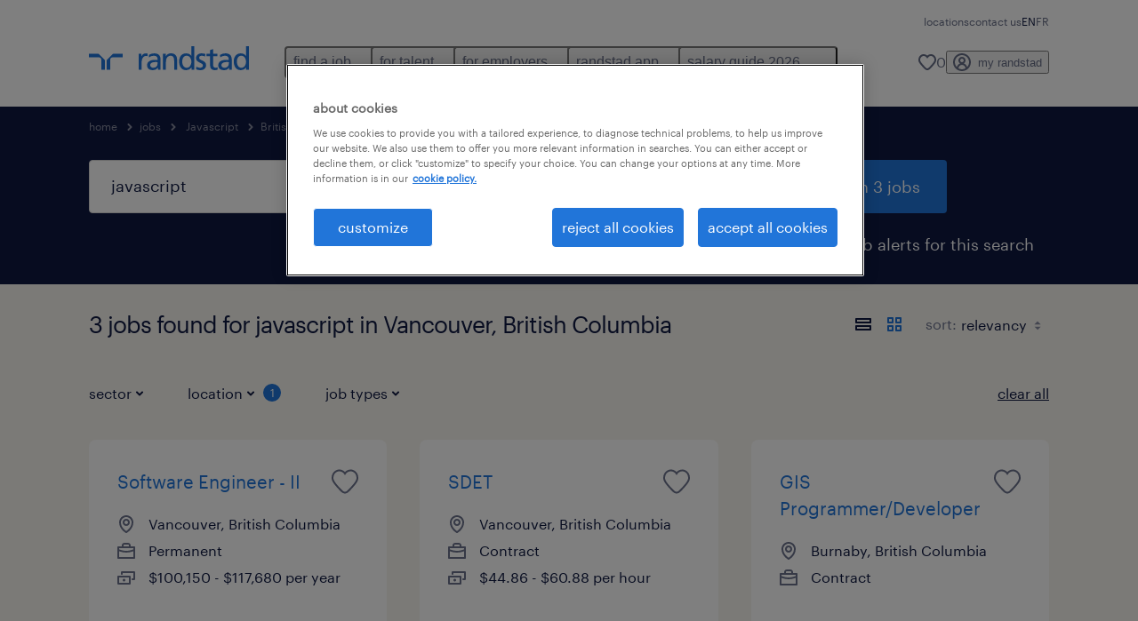

--- FILE ---
content_type: application/javascript; charset=UTF-8
request_url: https://www.randstad.ca/search-app/static/js/24.40e980d6.chunk.js
body_size: 85120
content:
/*! For license information please see 24.40e980d6.chunk.js.LICENSE */
(this.__LOADABLE_LOADED_CHUNKS__=this.__LOADABLE_LOADED_CHUNKS__||[]).push([[24],[function(e,t,n){"use strict";e.exports=n(58)},function(e,t,n){"use strict";n.d(t,"e",(function(){return c})),n.d(t,"f",(function(){return s})),n.d(t,"h",(function(){return f})),n.d(t,"b",(function(){return d})),n.d(t,"a",(function(){return p})),n.d(t,"d",(function(){return m})),n.d(t,"c",(function(){return h})),n.d(t,"g",(function(){return g}));var r=n(0),o=n(15),a=n(8),i=n(67);const l={38:"&amp;",62:"&gt;",60:"&lt;",34:"&quot;",39:"&#x27;"},u=/[&><"']/g;function c(e){return(""+e).replace(u,e=>l[e.charCodeAt(0)])}function s(e,t,n={}){return t.reduce((t,r)=>(r in e?t[r]=e[r]:r in n&&(t[r]=n[r]),t),{})}function f(e){Object(i.a)(e,"[React Intl] Could not find required `intl` object. <IntlProvider> needs to exist in the component ancestry.")}function d(e,t){const n=t?"\n".concat(t.stack):"";return"[React Intl] ".concat(e).concat(n)}const p={formats:{},messages:{},timeZone:void 0,textComponent:r.Fragment,defaultLocale:"en",defaultFormats:{},onError:function(e){0}};function m(){return{dateTime:{},number:{},message:{},relativeTime:{},pluralRules:{},list:{},displayNames:{}}}function h(e={dateTime:{},number:{},message:{},relativeTime:{},pluralRules:{},list:{},displayNames:{}}){const t=Intl.RelativeTimeFormat,n=Intl.ListFormat,r=Intl.DisplayNames;return{getDateTimeFormat:Object(a.a)(Intl.DateTimeFormat,e.dateTime),getNumberFormat:Object(a.a)(Intl.NumberFormat,e.number),getMessageFormat:Object(a.a)(o.a,e.message),getRelativeTimeFormat:Object(a.a)(t,e.relativeTime),getPluralRules:Object(a.a)(Intl.PluralRules,e.pluralRules),getListFormat:Object(a.a)(n,e.list),getDisplayNames:Object(a.a)(r,e.displayNames)}}function g(e,t,n,r){const o=e&&e[t];let a;if(o&&(a=o[n]),a)return a;r(d("No ".concat(t," format named: ").concat(n)))}},function(e,t,n){e.exports=n(62)()},function(e,t,n){"use strict";n.d(t,"a",(function(){return w})),n.d(t,"b",(function(){return k})),n.d(t,"c",(function(){return h})),n.d(t,"d",(function(){return N})),n.d(t,"e",(function(){return m})),n.d(t,"f",(function(){return _})),n.d(t,"g",(function(){return j})),n.d(t,"h",(function(){return L})),n.d(t,"i",(function(){return M}));var r=n(6),o=n(0),a=n.n(o),i=(n(2),n(9)),l=n(22),u=n(7),c=n(4),s=n(23),f=n.n(s),d=(n(14),n(12)),p=(n(11),function(e){var t=Object(l.a)();return t.displayName=e,t}("Router-History")),m=function(e){var t=Object(l.a)();return t.displayName=e,t}("Router"),h=function(e){function t(t){var n;return(n=e.call(this,t)||this).state={location:t.history.location},n._isMounted=!1,n._pendingLocation=null,t.staticContext||(n.unlisten=t.history.listen((function(e){n._isMounted?n.setState({location:e}):n._pendingLocation=e}))),n}Object(r.a)(t,e),t.computeRootMatch=function(e){return{path:"/",url:"/",params:{},isExact:"/"===e}};var n=t.prototype;return n.componentDidMount=function(){this._isMounted=!0,this._pendingLocation&&this.setState({location:this._pendingLocation})},n.componentWillUnmount=function(){this.unlisten&&this.unlisten()},n.render=function(){return a.a.createElement(m.Provider,{value:{history:this.props.history,location:this.state.location,match:t.computeRootMatch(this.state.location.pathname),staticContext:this.props.staticContext}},a.a.createElement(p.Provider,{children:this.props.children||null,value:this.props.history}))},t}(a.a.Component);a.a.Component;var g=function(e){function t(){return e.apply(this,arguments)||this}Object(r.a)(t,e);var n=t.prototype;return n.componentDidMount=function(){this.props.onMount&&this.props.onMount.call(this,this)},n.componentDidUpdate=function(e){this.props.onUpdate&&this.props.onUpdate.call(this,this,e)},n.componentWillUnmount=function(){this.props.onUnmount&&this.props.onUnmount.call(this,this)},n.render=function(){return null},t}(a.a.Component);var v={},b=0;function y(e,t){return void 0===e&&(e="/"),void 0===t&&(t={}),"/"===e?e:function(e){if(v[e])return v[e];var t=f.a.compile(e);return b<1e4&&(v[e]=t,b++),t}(e)(t,{pretty:!0})}function w(e){var t=e.computedMatch,n=e.to,r=e.push,o=void 0!==r&&r;return a.a.createElement(m.Consumer,null,(function(e){e||Object(u.a)(!1);var r=e.history,l=e.staticContext,s=o?r.push:r.replace,f=Object(i.c)(t?"string"===typeof n?y(n,t.params):Object(c.a)({},n,{pathname:y(n.pathname,t.params)}):n);return l?(s(f),null):a.a.createElement(g,{onMount:function(){s(f)},onUpdate:function(e,t){var n=Object(i.c)(t.to);Object(i.f)(n,Object(c.a)({},f,{key:n.key}))||s(f)},to:n})}))}var x={},E=0;function _(e,t){void 0===t&&(t={}),("string"===typeof t||Array.isArray(t))&&(t={path:t});var n=t,r=n.path,o=n.exact,a=void 0!==o&&o,i=n.strict,l=void 0!==i&&i,u=n.sensitive,c=void 0!==u&&u;return[].concat(r).reduce((function(t,n){if(!n&&""!==n)return null;if(t)return t;var r=function(e,t){var n=""+t.end+t.strict+t.sensitive,r=x[n]||(x[n]={});if(r[e])return r[e];var o=[],a={regexp:f()(e,o,t),keys:o};return E<1e4&&(r[e]=a,E++),a}(n,{end:a,strict:l,sensitive:c}),o=r.regexp,i=r.keys,u=o.exec(e);if(!u)return null;var s=u[0],d=u.slice(1),p=e===s;return a&&!p?null:{path:n,url:"/"===n&&""===s?"/":s,isExact:p,params:i.reduce((function(e,t,n){return e[t.name]=d[n],e}),{})}}),null)}var k=function(e){function t(){return e.apply(this,arguments)||this}return Object(r.a)(t,e),t.prototype.render=function(){var e=this;return a.a.createElement(m.Consumer,null,(function(t){t||Object(u.a)(!1);var n=e.props.location||t.location,r=e.props.computedMatch?e.props.computedMatch:e.props.path?_(n.pathname,e.props):t.match,o=Object(c.a)({},t,{location:n,match:r}),i=e.props,l=i.children,s=i.component,f=i.render;return Array.isArray(l)&&0===l.length&&(l=null),a.a.createElement(m.Provider,{value:o},o.match?l?"function"===typeof l?l(o):l:s?a.a.createElement(s,o):f?f(o):null:"function"===typeof l?l(o):null)}))},t}(a.a.Component);function C(e){return"/"===e.charAt(0)?e:"/"+e}function T(e,t){if(!e)return t;var n=C(e);return 0!==t.pathname.indexOf(n)?t:Object(c.a)({},t,{pathname:t.pathname.substr(n.length)})}function S(e){return"string"===typeof e?e:Object(i.e)(e)}function O(e){return function(){Object(u.a)(!1)}}function P(){}a.a.Component;var N=function(e){function t(){return e.apply(this,arguments)||this}return Object(r.a)(t,e),t.prototype.render=function(){var e=this;return a.a.createElement(m.Consumer,null,(function(t){t||Object(u.a)(!1);var n,r,o=e.props.location||t.location;return a.a.Children.forEach(e.props.children,(function(e){if(null==r&&a.a.isValidElement(e)){n=e;var i=e.props.path||e.props.from;r=i?_(o.pathname,Object(c.a)({},e.props,{path:i})):t.match}})),r?a.a.cloneElement(n,{location:o,computedMatch:r}):null}))},t}(a.a.Component);var A=a.a.useContext;function j(){return A(p)}function L(){return A(m).location}function M(e){var t=L(),n=A(m).match;return e?_(t.pathname,e):n}},function(e,t,n){"use strict";function r(){return(r=Object.assign||function(e){for(var t=1;t<arguments.length;t++){var n=arguments[t];for(var r in n)Object.prototype.hasOwnProperty.call(n,r)&&(e[r]=n[r])}return e}).apply(this,arguments)}n.d(t,"a",(function(){return r}))},function(e,t,n){"use strict";var r=n(0),o=n.n(r);function a(e,t){if(null==e)return{};var n,r,o={},a=Object.keys(e);for(r=0;r<a.length;r++)n=a[r],t.indexOf(n)>=0||(o[n]=e[n]);return o}function i(){return(i=Object.assign||function(e){for(var t=1;t<arguments.length;t++){var n=arguments[t];for(var r in n)Object.prototype.hasOwnProperty.call(n,r)&&(e[r]=n[r])}return e}).apply(this,arguments)}function l(e){if(void 0===e)throw new ReferenceError("this hasn't been initialised - super() hasn't been called");return e}function u(e,t){return(u=Object.setPrototypeOf||function(e,t){return e.__proto__=t,e})(e,t)}var c=n(14),s=n(11),f=n.n(s);function d(e,t){if(!e){var n=new Error("loadable: "+t);throw n.framesToPop=1,n.name="Invariant Violation",n}}function p(e){console.warn("loadable: "+e)}n.d(t,"b",(function(){return T}));var m=o.a.createContext();function h(e){return e+"__LOADABLE_REQUIRED_CHUNKS__"}var g={initialChunks:{}};var v=function(e){return e};function b(e){var t=e.defaultResolveComponent,n=void 0===t?v:t,r=e.render,s=e.onLoad;function p(e,t){void 0===t&&(t={});var p=function(e){return"function"===typeof e?{requireAsync:e,resolve:function(){},chunkName:function(){}}:e}(e),h={};function v(e){return t.cacheKey?t.cacheKey(e):p.resolve?p.resolve(e):"static"}function b(e,r,o){var a=t.resolveComponent?t.resolveComponent(e,r):n(e);if(t.resolveComponent&&!Object(c.isValidElementType)(a))throw new Error("resolveComponent returned something that is not a React component!");return f()(o,a,{preload:!0}),a}var y=function(e){var t=function(t){return o.a.createElement(m.Consumer,null,(function(n){return o.a.createElement(e,Object.assign({__chunkExtractor:n},t))}))};return e.displayName&&(t.displayName=e.displayName+"WithChunkExtractor"),t}(function(e){var n,o;function c(n){var r;return(r=e.call(this,n)||this).state={result:null,error:null,loading:!0,cacheKey:v(n)},d(!n.__chunkExtractor||p.requireSync,"SSR requires `@loadable/babel-plugin`, please install it"),n.__chunkExtractor?(!1===t.ssr||(p.requireAsync(n).catch((function(){return null})),r.loadSync(),n.__chunkExtractor.addChunk(p.chunkName(n))),l(r)):(!1!==t.ssr&&(p.isReady&&p.isReady(n)||p.chunkName&&g.initialChunks[p.chunkName(n)])&&r.loadSync(),r)}o=e,(n=c).prototype=Object.create(o.prototype),n.prototype.constructor=n,u(n,o),c.getDerivedStateFromProps=function(e,t){var n=v(e);return i({},t,{cacheKey:n,loading:t.loading||t.cacheKey!==n})};var f=c.prototype;return f.componentDidMount=function(){this.mounted=!0;var e=this.getCache();e&&"REJECTED"===e.status&&this.setCache(),this.state.loading&&this.loadAsync()},f.componentDidUpdate=function(e,t){t.cacheKey!==this.state.cacheKey&&this.loadAsync()},f.componentWillUnmount=function(){this.mounted=!1},f.safeSetState=function(e,t){this.mounted&&this.setState(e,t)},f.getCacheKey=function(){return v(this.props)},f.getCache=function(){return h[this.getCacheKey()]},f.setCache=function(e){void 0===e&&(e=void 0),h[this.getCacheKey()]=e},f.triggerOnLoad=function(){var e=this;s&&setTimeout((function(){s(e.state.result,e.props)}))},f.loadSync=function(){if(this.state.loading)try{var e=b(p.requireSync(this.props),this.props,w);this.state.result=e,this.state.loading=!1}catch(t){console.error("loadable-components: failed to synchronously load component, which expected to be available",{fileName:p.resolve(this.props),chunkName:p.chunkName(this.props),error:t?t.message:t}),this.state.error=t}},f.loadAsync=function(){var e=this,t=this.resolveAsync();return t.then((function(t){var n=b(t,e.props,{Loadable:w});e.safeSetState({result:n,loading:!1},(function(){return e.triggerOnLoad()}))})).catch((function(t){return e.safeSetState({error:t,loading:!1})})),t},f.resolveAsync=function(){var e=this,t=this.props,n=(t.__chunkExtractor,t.forwardedRef,a(t,["__chunkExtractor","forwardedRef"])),r=this.getCache();return r||((r=p.requireAsync(n)).status="PENDING",this.setCache(r),r.then((function(){r.status="RESOLVED"}),(function(t){console.error("loadable-components: failed to asynchronously load component",{fileName:p.resolve(e.props),chunkName:p.chunkName(e.props),error:t?t.message:t}),r.status="REJECTED"}))),r},f.render=function(){var e=this.props,n=e.forwardedRef,o=e.fallback,l=(e.__chunkExtractor,a(e,["forwardedRef","fallback","__chunkExtractor"])),u=this.state,c=u.error,s=u.loading,f=u.result;if(t.suspense&&"PENDING"===(this.getCache()||this.loadAsync()).status)throw this.loadAsync();if(c)throw c;var d=o||t.fallback||null;return s?d:r({fallback:d,result:f,options:t,props:i({},l,{ref:n})})},c}(o.a.Component)),w=o.a.forwardRef((function(e,t){return o.a.createElement(y,Object.assign({forwardedRef:t},e))}));return w.displayName="Loadable",w.preload=function(e){p.requireAsync(e)},w.load=function(e){return p.requireAsync(e)},w}return{loadable:p,lazy:function(e,t){return p(e,i({},t,{suspense:!0}))}}}var y=b({defaultResolveComponent:function(e){return e.__esModule?e.default:e.default||e},render:function(e){var t=e.result,n=e.props;return o.a.createElement(t,n)}}),w=y.loadable,x=y.lazy,E=b({onLoad:function(e,t){e&&t.forwardedRef&&("function"===typeof t.forwardedRef?t.forwardedRef(e):t.forwardedRef.current=e)},render:function(e){var t=e.result,n=e.props;return n.children?n.children(t):null}}),_=E.loadable,k=E.lazy,C="undefined"!==typeof window;function T(e,t){void 0===e&&(e=function(){});var n=void 0===t?{}:t,r=n.namespace,o=void 0===r?"":r,a=n.chunkLoadingGlobal,i=void 0===a?"__LOADABLE_LOADED_CHUNKS__":a;if(!C)return p("`loadableReady()` must be called in browser only"),e(),Promise.resolve();var l=null;if(C){var u=h(o),c=document.getElementById(u);if(c){l=JSON.parse(c.textContent);var s=document.getElementById(u+"_ext");if(!s)throw new Error("loadable-component: @loadable/server does not match @loadable/component");JSON.parse(s.textContent).namedChunks.forEach((function(e){g.initialChunks[e]=!0}))}}if(!l)return p("`loadableReady()` requires state, please use `getScriptTags` or `getScriptElements` server-side"),e(),Promise.resolve();var f=!1;return new Promise((function(e){window[i]=window[i]||[];var t=window[i],n=t.push.bind(t);function r(){l.every((function(e){return t.some((function(t){return t[0].indexOf(e)>-1}))}))&&(f||(f=!0,e()))}t.push=function(){n.apply(void 0,arguments),r()},r()})).then(e)}var S=w;S.lib=_,x.lib=k;t.a=S},function(e,t,n){"use strict";function r(e,t){e.prototype=Object.create(t.prototype),e.prototype.constructor=e,e.__proto__=t}n.d(t,"a",(function(){return r}))},function(e,t,n){"use strict";t.a=function(e,t){if(!e)throw new Error("Invariant failed")}},function(e,t,n){"use strict";var r=function(){for(var e=0,t=0,n=arguments.length;t<n;t++)e+=arguments[t].length;var r=Array(e),o=0;for(t=0;t<n;t++)for(var a=arguments[t],i=0,l=a.length;i<l;i++,o++)r[o]=a[i];return r};function o(e){return JSON.stringify(e.map((function(e){return e&&"object"===typeof e?(t=e,Object.keys(t).sort().map((function(e){var n;return(n={})[e]=t[e],n}))):e;var t})))}t.a=function(e,t){return void 0===t&&(t={}),function(){for(var n,a=[],i=0;i<arguments.length;i++)a[i]=arguments[i];var l=o(a),u=l&&t[l];return u||(u=new((n=e).bind.apply(n,r([void 0],a))),l&&(t[l]=u)),u}}},function(e,t,n){"use strict";var r=n(4);function o(e){return"/"===e.charAt(0)}function a(e,t){for(var n=t,r=n+1,o=e.length;r<o;n+=1,r+=1)e[n]=e[r];e.pop()}var i=function(e,t){void 0===t&&(t="");var n,r=e&&e.split("/")||[],i=t&&t.split("/")||[],l=e&&o(e),u=t&&o(t),c=l||u;if(e&&o(e)?i=r:r.length&&(i.pop(),i=i.concat(r)),!i.length)return"/";if(i.length){var s=i[i.length-1];n="."===s||".."===s||""===s}else n=!1;for(var f=0,d=i.length;d>=0;d--){var p=i[d];"."===p?a(i,d):".."===p?(a(i,d),f++):f&&(a(i,d),f--)}if(!c)for(;f--;f)i.unshift("..");!c||""===i[0]||i[0]&&o(i[0])||i.unshift("");var m=i.join("/");return n&&"/"!==m.substr(-1)&&(m+="/"),m};function l(e){return e.valueOf?e.valueOf():Object.prototype.valueOf.call(e)}var u=function e(t,n){if(t===n)return!0;if(null==t||null==n)return!1;if(Array.isArray(t))return Array.isArray(n)&&t.length===n.length&&t.every((function(t,r){return e(t,n[r])}));if("object"===typeof t||"object"===typeof n){var r=l(t),o=l(n);return r!==t||o!==n?e(r,o):Object.keys(Object.assign({},t,n)).every((function(r){return e(t[r],n[r])}))}return!1},c=n(7);function s(e){return"/"===e.charAt(0)?e:"/"+e}function f(e){return"/"===e.charAt(0)?e.substr(1):e}function d(e,t){return function(e,t){return 0===e.toLowerCase().indexOf(t.toLowerCase())&&-1!=="/?#".indexOf(e.charAt(t.length))}(e,t)?e.substr(t.length):e}function p(e){return"/"===e.charAt(e.length-1)?e.slice(0,-1):e}function m(e){var t=e.pathname,n=e.search,r=e.hash,o=t||"/";return n&&"?"!==n&&(o+="?"===n.charAt(0)?n:"?"+n),r&&"#"!==r&&(o+="#"===r.charAt(0)?r:"#"+r),o}function h(e,t,n,o){var a;"string"===typeof e?(a=function(e){var t=e||"/",n="",r="",o=t.indexOf("#");-1!==o&&(r=t.substr(o),t=t.substr(0,o));var a=t.indexOf("?");return-1!==a&&(n=t.substr(a),t=t.substr(0,a)),{pathname:t,search:"?"===n?"":n,hash:"#"===r?"":r}}(e)).state=t:(void 0===(a=Object(r.a)({},e)).pathname&&(a.pathname=""),a.search?"?"!==a.search.charAt(0)&&(a.search="?"+a.search):a.search="",a.hash?"#"!==a.hash.charAt(0)&&(a.hash="#"+a.hash):a.hash="",void 0!==t&&void 0===a.state&&(a.state=t));try{a.pathname=decodeURI(a.pathname)}catch(l){throw l instanceof URIError?new URIError('Pathname "'+a.pathname+'" could not be decoded. This is likely caused by an invalid percent-encoding.'):l}return n&&(a.key=n),o?a.pathname?"/"!==a.pathname.charAt(0)&&(a.pathname=i(a.pathname,o.pathname)):a.pathname=o.pathname:a.pathname||(a.pathname="/"),a}function g(e,t){return e.pathname===t.pathname&&e.search===t.search&&e.hash===t.hash&&e.key===t.key&&u(e.state,t.state)}function v(){var e=null;var t=[];return{setPrompt:function(t){return e=t,function(){e===t&&(e=null)}},confirmTransitionTo:function(t,n,r,o){if(null!=e){var a="function"===typeof e?e(t,n):e;"string"===typeof a?"function"===typeof r?r(a,o):o(!0):o(!1!==a)}else o(!0)},appendListener:function(e){var n=!0;function r(){n&&e.apply(void 0,arguments)}return t.push(r),function(){n=!1,t=t.filter((function(e){return e!==r}))}},notifyListeners:function(){for(var e=arguments.length,n=new Array(e),r=0;r<e;r++)n[r]=arguments[r];t.forEach((function(e){return e.apply(void 0,n)}))}}}n.d(t,"a",(function(){return x})),n.d(t,"b",(function(){return T})),n.d(t,"d",(function(){return O})),n.d(t,"c",(function(){return h})),n.d(t,"f",(function(){return g})),n.d(t,"e",(function(){return m}));var b=!("undefined"===typeof window||!window.document||!window.document.createElement);function y(e,t){t(window.confirm(e))}function w(){try{return window.history.state||{}}catch(e){return{}}}function x(e){void 0===e&&(e={}),b||Object(c.a)(!1);var t=window.history,n=function(){var e=window.navigator.userAgent;return(-1===e.indexOf("Android 2.")&&-1===e.indexOf("Android 4.0")||-1===e.indexOf("Mobile Safari")||-1!==e.indexOf("Chrome")||-1!==e.indexOf("Windows Phone"))&&(window.history&&"pushState"in window.history)}(),o=!(-1===window.navigator.userAgent.indexOf("Trident")),a=e,i=a.forceRefresh,l=void 0!==i&&i,u=a.getUserConfirmation,f=void 0===u?y:u,g=a.keyLength,x=void 0===g?6:g,E=e.basename?p(s(e.basename)):"";function _(e){var t=e||{},n=t.key,r=t.state,o=window.location,a=o.pathname+o.search+o.hash;return E&&(a=d(a,E)),h(a,r,n)}function k(){return Math.random().toString(36).substr(2,x)}var C=v();function T(e){Object(r.a)(z,e),z.length=t.length,C.notifyListeners(z.location,z.action)}function S(e){(function(e){return void 0===e.state&&-1===navigator.userAgent.indexOf("CriOS")})(e)||N(_(e.state))}function O(){N(_(w()))}var P=!1;function N(e){if(P)P=!1,T();else{C.confirmTransitionTo(e,"POP",f,(function(t){t?T({action:"POP",location:e}):function(e){var t=z.location,n=j.indexOf(t.key);-1===n&&(n=0);var r=j.indexOf(e.key);-1===r&&(r=0);var o=n-r;o&&(P=!0,M(o))}(e)}))}}var A=_(w()),j=[A.key];function L(e){return E+m(e)}function M(e){t.go(e)}var R=0;function D(e){1===(R+=e)&&1===e?(window.addEventListener("popstate",S),o&&window.addEventListener("hashchange",O)):0===R&&(window.removeEventListener("popstate",S),o&&window.removeEventListener("hashchange",O))}var I=!1;var z={length:t.length,action:"POP",location:A,createHref:L,push:function(e,r){var o=h(e,r,k(),z.location);C.confirmTransitionTo(o,"PUSH",f,(function(e){if(e){var r=L(o),a=o.key,i=o.state;if(n)if(t.pushState({key:a,state:i},null,r),l)window.location.href=r;else{var u=j.indexOf(z.location.key),c=j.slice(0,u+1);c.push(o.key),j=c,T({action:"PUSH",location:o})}else window.location.href=r}}))},replace:function(e,r){var o=h(e,r,k(),z.location);C.confirmTransitionTo(o,"REPLACE",f,(function(e){if(e){var r=L(o),a=o.key,i=o.state;if(n)if(t.replaceState({key:a,state:i},null,r),l)window.location.replace(r);else{var u=j.indexOf(z.location.key);-1!==u&&(j[u]=o.key),T({action:"REPLACE",location:o})}else window.location.replace(r)}}))},go:M,goBack:function(){M(-1)},goForward:function(){M(1)},block:function(e){void 0===e&&(e=!1);var t=C.setPrompt(e);return I||(D(1),I=!0),function(){return I&&(I=!1,D(-1)),t()}},listen:function(e){var t=C.appendListener(e);return D(1),function(){D(-1),t()}}};return z}var E={hashbang:{encodePath:function(e){return"!"===e.charAt(0)?e:"!/"+f(e)},decodePath:function(e){return"!"===e.charAt(0)?e.substr(1):e}},noslash:{encodePath:f,decodePath:s},slash:{encodePath:s,decodePath:s}};function _(e){var t=e.indexOf("#");return-1===t?e:e.slice(0,t)}function k(){var e=window.location.href,t=e.indexOf("#");return-1===t?"":e.substring(t+1)}function C(e){window.location.replace(_(window.location.href)+"#"+e)}function T(e){void 0===e&&(e={}),b||Object(c.a)(!1);var t=window.history,n=(window.navigator.userAgent.indexOf("Firefox"),e),o=n.getUserConfirmation,a=void 0===o?y:o,i=n.hashType,l=void 0===i?"slash":i,u=e.basename?p(s(e.basename)):"",f=E[l],g=f.encodePath,w=f.decodePath;function x(){var e=w(k());return u&&(e=d(e,u)),h(e)}var T=v();function S(e){Object(r.a)(F,e),F.length=t.length,T.notifyListeners(F.location,F.action)}var O=!1,P=null;function N(){var e,t,n=k(),r=g(n);if(n!==r)C(r);else{var o=x(),i=F.location;if(!O&&(t=o,(e=i).pathname===t.pathname&&e.search===t.search&&e.hash===t.hash))return;if(P===m(o))return;P=null,function(e){if(O)O=!1,S();else{T.confirmTransitionTo(e,"POP",a,(function(t){t?S({action:"POP",location:e}):function(e){var t=F.location,n=M.lastIndexOf(m(t));-1===n&&(n=0);var r=M.lastIndexOf(m(e));-1===r&&(r=0);var o=n-r;o&&(O=!0,R(o))}(e)}))}}(o)}}var A=k(),j=g(A);A!==j&&C(j);var L=x(),M=[m(L)];function R(e){t.go(e)}var D=0;function I(e){1===(D+=e)&&1===e?window.addEventListener("hashchange",N):0===D&&window.removeEventListener("hashchange",N)}var z=!1;var F={length:t.length,action:"POP",location:L,createHref:function(e){var t=document.querySelector("base"),n="";return t&&t.getAttribute("href")&&(n=_(window.location.href)),n+"#"+g(u+m(e))},push:function(e,t){var n=h(e,void 0,void 0,F.location);T.confirmTransitionTo(n,"PUSH",a,(function(e){if(e){var t=m(n),r=g(u+t);if(k()!==r){P=t,function(e){window.location.hash=e}(r);var o=M.lastIndexOf(m(F.location)),a=M.slice(0,o+1);a.push(t),M=a,S({action:"PUSH",location:n})}else S()}}))},replace:function(e,t){var n=h(e,void 0,void 0,F.location);T.confirmTransitionTo(n,"REPLACE",a,(function(e){if(e){var t=m(n),r=g(u+t);k()!==r&&(P=t,C(r));var o=M.indexOf(m(F.location));-1!==o&&(M[o]=t),S({action:"REPLACE",location:n})}}))},go:R,goBack:function(){R(-1)},goForward:function(){R(1)},block:function(e){void 0===e&&(e=!1);var t=T.setPrompt(e);return z||(I(1),z=!0),function(){return z&&(z=!1,I(-1)),t()}},listen:function(e){var t=T.appendListener(e);return I(1),function(){I(-1),t()}}};return F}function S(e,t,n){return Math.min(Math.max(e,t),n)}function O(e){void 0===e&&(e={});var t=e,n=t.getUserConfirmation,o=t.initialEntries,a=void 0===o?["/"]:o,i=t.initialIndex,l=void 0===i?0:i,u=t.keyLength,c=void 0===u?6:u,s=v();function f(e){Object(r.a)(w,e),w.length=w.entries.length,s.notifyListeners(w.location,w.action)}function d(){return Math.random().toString(36).substr(2,c)}var p=S(l,0,a.length-1),g=a.map((function(e){return h(e,void 0,"string"===typeof e?d():e.key||d())})),b=m;function y(e){var t=S(w.index+e,0,w.entries.length-1),r=w.entries[t];s.confirmTransitionTo(r,"POP",n,(function(e){e?f({action:"POP",location:r,index:t}):f()}))}var w={length:g.length,action:"POP",location:g[p],index:p,entries:g,createHref:b,push:function(e,t){var r=h(e,t,d(),w.location);s.confirmTransitionTo(r,"PUSH",n,(function(e){if(e){var t=w.index+1,n=w.entries.slice(0);n.length>t?n.splice(t,n.length-t,r):n.push(r),f({action:"PUSH",location:r,index:t,entries:n})}}))},replace:function(e,t){var r=h(e,t,d(),w.location);s.confirmTransitionTo(r,"REPLACE",n,(function(e){e&&(w.entries[w.index]=r,f({action:"REPLACE",location:r}))}))},go:y,goBack:function(){y(-1)},goForward:function(){y(1)},canGo:function(e){var t=w.index+e;return t>=0&&t<w.entries.length},block:function(e){return void 0===e&&(e=!1),s.setPrompt(e)},listen:function(e){return s.appendListener(e)}};return w}},function(e,t,n){"use strict";function r(e,t,n){return t in e?Object.defineProperty(e,t,{value:n,enumerable:!0,configurable:!0,writable:!0}):e[t]=n,e}function o(e,t){var n=Object.keys(e);if(Object.getOwnPropertySymbols){var r=Object.getOwnPropertySymbols(e);t&&(r=r.filter((function(t){return Object.getOwnPropertyDescriptor(e,t).enumerable}))),n.push.apply(n,r)}return n}function a(e){for(var t=1;t<arguments.length;t++){var n=null!=arguments[t]?arguments[t]:{};t%2?o(Object(n),!0).forEach((function(t){r(e,t,n[t])})):Object.getOwnPropertyDescriptors?Object.defineProperties(e,Object.getOwnPropertyDescriptors(n)):o(Object(n)).forEach((function(t){Object.defineProperty(e,t,Object.getOwnPropertyDescriptor(n,t))}))}return e}n.d(t,"a",(function(){return a}))},function(e,t,n){"use strict";var r=n(14),o={childContextTypes:!0,contextType:!0,contextTypes:!0,defaultProps:!0,displayName:!0,getDefaultProps:!0,getDerivedStateFromError:!0,getDerivedStateFromProps:!0,mixins:!0,propTypes:!0,type:!0},a={name:!0,length:!0,prototype:!0,caller:!0,callee:!0,arguments:!0,arity:!0},i={$$typeof:!0,compare:!0,defaultProps:!0,displayName:!0,propTypes:!0,type:!0},l={};function u(e){return r.isMemo(e)?i:l[e.$$typeof]||o}l[r.ForwardRef]={$$typeof:!0,render:!0,defaultProps:!0,displayName:!0,propTypes:!0},l[r.Memo]=i;var c=Object.defineProperty,s=Object.getOwnPropertyNames,f=Object.getOwnPropertySymbols,d=Object.getOwnPropertyDescriptor,p=Object.getPrototypeOf,m=Object.prototype;e.exports=function e(t,n,r){if("string"!==typeof n){if(m){var o=p(n);o&&o!==m&&e(t,o,r)}var i=s(n);f&&(i=i.concat(f(n)));for(var l=u(t),h=u(n),g=0;g<i.length;++g){var v=i[g];if(!a[v]&&(!r||!r[v])&&(!h||!h[v])&&(!l||!l[v])){var b=d(n,v);try{c(t,v,b)}catch(y){}}}}return t}},function(e,t,n){"use strict";function r(e,t){if(null==e)return{};var n,r,o={},a=Object.keys(e);for(r=0;r<a.length;r++)n=a[r],t.indexOf(n)>=0||(o[n]=e[n]);return o}n.d(t,"a",(function(){return r}))},function(e,t,n){"use strict";t.parse=function(e,t){if("string"!==typeof e)throw new TypeError("argument str must be a string");for(var n={},o=t||{},i=e.split(a),u=o.decode||r,c=0;c<i.length;c++){var s=i[c],f=s.indexOf("=");if(!(f<0)){var d=s.substr(0,f).trim(),p=s.substr(++f,s.length).trim();'"'==p[0]&&(p=p.slice(1,-1)),void 0==n[d]&&(n[d]=l(p,u))}}return n},t.serialize=function(e,t,n){var r=n||{},a=r.encode||o;if("function"!==typeof a)throw new TypeError("option encode is invalid");if(!i.test(e))throw new TypeError("argument name is invalid");var l=a(t);if(l&&!i.test(l))throw new TypeError("argument val is invalid");var u=e+"="+l;if(null!=r.maxAge){var c=r.maxAge-0;if(isNaN(c)||!isFinite(c))throw new TypeError("option maxAge is invalid");u+="; Max-Age="+Math.floor(c)}if(r.domain){if(!i.test(r.domain))throw new TypeError("option domain is invalid");u+="; Domain="+r.domain}if(r.path){if(!i.test(r.path))throw new TypeError("option path is invalid");u+="; Path="+r.path}if(r.expires){if("function"!==typeof r.expires.toUTCString)throw new TypeError("option expires is invalid");u+="; Expires="+r.expires.toUTCString()}r.httpOnly&&(u+="; HttpOnly");r.secure&&(u+="; Secure");if(r.sameSite){switch("string"===typeof r.sameSite?r.sameSite.toLowerCase():r.sameSite){case!0:u+="; SameSite=Strict";break;case"lax":u+="; SameSite=Lax";break;case"strict":u+="; SameSite=Strict";break;case"none":u+="; SameSite=None";break;default:throw new TypeError("option sameSite is invalid")}}return u};var r=decodeURIComponent,o=encodeURIComponent,a=/; */,i=/^[\u0009\u0020-\u007e\u0080-\u00ff]+$/;function l(e,t){try{return t(e)}catch(n){return e}}},function(e,t,n){"use strict";e.exports=n(64)},function(e,t,n){"use strict";var r;function o(e){return e.type===r.literal}function a(e){return e.type===r.argument}function i(e){return e.type===r.number}function l(e){return e.type===r.date}function u(e){return e.type===r.time}function c(e){return e.type===r.select}function s(e){return e.type===r.plural}function f(e){return e.type===r.pound}function d(e){return!(!e||"object"!==typeof e||0!==e.type)}function p(e){return!(!e||"object"!==typeof e||1!==e.type)}!function(e){e[e.literal=0]="literal",e[e.argument=1]="argument",e[e.number=2]="number",e[e.date=3]="date",e[e.time=4]="time",e[e.select=5]="select",e[e.plural=6]="plural",e[e.pound=7]="pound"}(r||(r={}));var m=function(){var e=function(t,n){return(e=Object.setPrototypeOf||{__proto__:[]}instanceof Array&&function(e,t){e.__proto__=t}||function(e,t){for(var n in t)t.hasOwnProperty(n)&&(e[n]=t[n])})(t,n)};return function(t,n){function r(){this.constructor=t}e(t,n),t.prototype=null===n?Object.create(n):(r.prototype=n.prototype,new r)}}(),h=function(){return(h=Object.assign||function(e){for(var t,n=1,r=arguments.length;n<r;n++)for(var o in t=arguments[n])Object.prototype.hasOwnProperty.call(t,o)&&(e[o]=t[o]);return e}).apply(this,arguments)},g=function(e){function t(n,r,o,a){var i=e.call(this)||this;return i.message=n,i.expected=r,i.found=o,i.location=a,i.name="SyntaxError","function"===typeof Error.captureStackTrace&&Error.captureStackTrace(i,t),i}return m(t,e),t.buildMessage=function(e,t){function n(e){return e.charCodeAt(0).toString(16).toUpperCase()}function r(e){return e.replace(/\\/g,"\\\\").replace(/"/g,'\\"').replace(/\0/g,"\\0").replace(/\t/g,"\\t").replace(/\n/g,"\\n").replace(/\r/g,"\\r").replace(/[\x00-\x0F]/g,(function(e){return"\\x0"+n(e)})).replace(/[\x10-\x1F\x7F-\x9F]/g,(function(e){return"\\x"+n(e)}))}function o(e){return e.replace(/\\/g,"\\\\").replace(/\]/g,"\\]").replace(/\^/g,"\\^").replace(/-/g,"\\-").replace(/\0/g,"\\0").replace(/\t/g,"\\t").replace(/\n/g,"\\n").replace(/\r/g,"\\r").replace(/[\x00-\x0F]/g,(function(e){return"\\x0"+n(e)})).replace(/[\x10-\x1F\x7F-\x9F]/g,(function(e){return"\\x"+n(e)}))}function a(e){switch(e.type){case"literal":return'"'+r(e.text)+'"';case"class":var t=e.parts.map((function(e){return Array.isArray(e)?o(e[0])+"-"+o(e[1]):o(e)}));return"["+(e.inverted?"^":"")+t+"]";case"any":return"any character";case"end":return"end of input";case"other":return e.description}}return"Expected "+function(e){var t,n,r=e.map(a);if(r.sort(),r.length>0){for(t=1,n=1;t<r.length;t++)r[t-1]!==r[t]&&(r[n]=r[t],n++);r.length=n}switch(r.length){case 1:return r[0];case 2:return r[0]+" or "+r[1];default:return r.slice(0,-1).join(", ")+", or "+r[r.length-1]}}(e)+" but "+(((i=t)?'"'+r(i)+'"':"end of input")+" found.");var i},t}(Error);var v=function(e,t){t=void 0!==t?t:{};var n,o={},a={start:Ee},i=Ee,l=he("#",!1),u=ve("argumentElement"),c=he("{",!1),s=he("}",!1),f=ve("numberSkeletonId"),d=/^['\/{}]/,p=ge(["'","/","{","}"],!1,!1),m={type:"any"},v=ve("numberSkeletonTokenOption"),b=he("/",!1),y=ve("numberSkeletonToken"),w=he("::",!1),x=function(e){return $e.pop(),e.replace(/\s*$/,"")},E=he(",",!1),_=he("number",!1),k=function(e,t,n){return h({type:"number"===t?r.number:"date"===t?r.date:r.time,style:n&&n[2],value:e},We())},C=he("'",!1),T=/^[^']/,S=ge(["'"],!0,!1),O=/^[^a-zA-Z'{}]/,P=ge([["a","z"],["A","Z"],"'","{","}"],!0,!1),N=/^[a-zA-Z]/,A=ge([["a","z"],["A","Z"]],!1,!1),j=he("date",!1),L=he("time",!1),M=he("plural",!1),R=he("selectordinal",!1),D=he("offset:",!1),I=he("select",!1),z=he("=",!1),F=ve("whitespace"),U=/^[\t-\r \x85\xA0\u1680\u2000-\u200A\u2028\u2029\u202F\u205F\u3000]/,H=ge([["\t","\r"]," ","\x85","\xa0","\u1680",["\u2000","\u200a"],"\u2028","\u2029","\u202f","\u205f","\u3000"],!1,!1),B=ve("syntax pattern"),$=/^[!-\/:-@[-\^`{-~\xA1-\xA7\xA9\xAB\xAC\xAE\xB0\xB1\xB6\xBB\xBF\xD7\xF7\u2010-\u2027\u2030-\u203E\u2041-\u2053\u2055-\u205E\u2190-\u245F\u2500-\u2775\u2794-\u2BFF\u2E00-\u2E7F\u3001-\u3003\u3008-\u3020\u3030\uFD3E\uFD3F\uFE45\uFE46]/,V=ge([["!","/"],[":","@"],["[","^"],"`",["{","~"],["\xa1","\xa7"],"\xa9","\xab","\xac","\xae","\xb0","\xb1","\xb6","\xbb","\xbf","\xd7","\xf7",["\u2010","\u2027"],["\u2030","\u203e"],["\u2041","\u2053"],["\u2055","\u205e"],["\u2190","\u245f"],["\u2500","\u2775"],["\u2794","\u2bff"],["\u2e00","\u2e7f"],["\u3001","\u3003"],["\u3008","\u3020"],"\u3030","\ufd3e","\ufd3f","\ufe45","\ufe46"],!1,!1),W=ve("optional whitespace"),K=ve("number"),q=he("-",!1),Q=(ve("apostrophe"),ve("double apostrophes")),Z=he("''",!1),G=function(e){return"{"!==e&&!(Ve()&&"#"===e)&&!($e.length>1&&"}"===e)},Y=he("\n",!1),X=ve("argNameOrNumber"),J=ve("argNumber"),ee=he("0",!1),te=/^[1-9]/,ne=ge([["1","9"]],!1,!1),re=/^[0-9]/,oe=ge([["0","9"]],!1,!1),ae=ve("argName"),ie=0,le=0,ue=[{line:1,column:1}],ce=0,se=[],fe=0;if(void 0!==t.startRule){if(!(t.startRule in a))throw new Error("Can't start parsing from rule \""+t.startRule+'".');i=a[t.startRule]}function de(){return e.substring(le,ie)}function pe(){return ye(le,ie)}function me(e,t){throw function(e,t){return new g(e,[],"",t)}(e,t=void 0!==t?t:ye(le,ie))}function he(e,t){return{type:"literal",text:e,ignoreCase:t}}function ge(e,t,n){return{type:"class",parts:e,inverted:t,ignoreCase:n}}function ve(e){return{type:"other",description:e}}function be(t){var n,r=ue[t];if(r)return r;for(n=t-1;!ue[n];)n--;for(r={line:(r=ue[n]).line,column:r.column};n<t;)10===e.charCodeAt(n)?(r.line++,r.column=1):r.column++,n++;return ue[t]=r,r}function ye(e,t){var n=be(e),r=be(t);return{start:{offset:e,line:n.line,column:n.column},end:{offset:t,line:r.line,column:r.column}}}function we(e){ie<ce||(ie>ce&&(ce=ie,se=[]),se.push(e))}function xe(e,t,n){return new g(g.buildMessage(e,t),e,t,n)}function Ee(){return _e()}function _e(){var e,t;for(e=[],t=ke();t!==o;)e.push(t),t=ke();return e}function ke(){var t;return(t=function(){var e,t;e=ie,(t=Ce())!==o&&(le=e,n=t,t=h({type:r.literal,value:n},We()));var n;return e=t}())===o&&(t=function(){var t,n,a,i;fe++,t=ie,123===e.charCodeAt(ie)?(n="{",ie++):(n=o,0===fe&&we(c));n!==o&&Re()!==o&&(a=Ue())!==o&&Re()!==o?(125===e.charCodeAt(ie)?(i="}",ie++):(i=o,0===fe&&we(s)),i!==o?(le=t,l=a,n=h({type:r.argument,value:l},We()),t=n):(ie=t,t=o)):(ie=t,t=o);var l;fe--,t===o&&(n=o,0===fe&&we(u));return t}())===o&&(t=function(){var t;(t=function(){var t,n,r,a,i,l,u,f,d;t=ie,123===e.charCodeAt(ie)?(n="{",ie++):(n=o,0===fe&&we(c));n!==o&&Re()!==o&&(r=Ue())!==o&&Re()!==o?(44===e.charCodeAt(ie)?(a=",",ie++):(a=o,0===fe&&we(E)),a!==o&&Re()!==o?("number"===e.substr(ie,6)?(i="number",ie+=6):(i=o,0===fe&&we(_)),i!==o&&Re()!==o?(l=ie,44===e.charCodeAt(ie)?(u=",",ie++):(u=o,0===fe&&we(E)),u!==o&&(f=Re())!==o&&(d=function(){var t,n,r;t=ie,"::"===e.substr(ie,2)?(n="::",ie+=2):(n=o,0===fe&&we(w));n!==o&&(r=function(){var e,t,n;if(e=ie,t=[],(n=Oe())!==o)for(;n!==o;)t.push(n),n=Oe();else t=o;t!==o&&(le=e,t=h({type:0,tokens:t},We()));return e=t}())!==o?(le=t,t=n=r):(ie=t,t=o);t===o&&(t=ie,le=ie,$e.push("numberArgStyle"),(n=(n=!0)?void 0:o)!==o&&(r=Ce())!==o?(le=t,n=x(r),t=n):(ie=t,t=o));return t}())!==o?l=u=[u,f,d]:(ie=l,l=o),l===o&&(l=null),l!==o&&(u=Re())!==o?(125===e.charCodeAt(ie)?(f="}",ie++):(f=o,0===fe&&we(s)),f!==o?(le=t,n=k(r,i,l),t=n):(ie=t,t=o)):(ie=t,t=o)):(ie=t,t=o)):(ie=t,t=o)):(ie=t,t=o);return t}())===o&&(t=function(){var t,n,r,a,i,l,u,f,d;t=ie,123===e.charCodeAt(ie)?(n="{",ie++):(n=o,0===fe&&we(c));n!==o&&Re()!==o&&(r=Ue())!==o&&Re()!==o?(44===e.charCodeAt(ie)?(a=",",ie++):(a=o,0===fe&&we(E)),a!==o&&Re()!==o?("date"===e.substr(ie,4)?(i="date",ie+=4):(i=o,0===fe&&we(j)),i===o&&("time"===e.substr(ie,4)?(i="time",ie+=4):(i=o,0===fe&&we(L))),i!==o&&Re()!==o?(l=ie,44===e.charCodeAt(ie)?(u=",",ie++):(u=o,0===fe&&we(E)),u!==o&&(f=Re())!==o&&(d=function(){var t,n,r;t=ie,"::"===e.substr(ie,2)?(n="::",ie+=2):(n=o,0===fe&&we(w));n!==o&&(r=function(){var t,n,r,a;t=ie,n=ie,r=[],(a=Pe())===o&&(a=Ne());if(a!==o)for(;a!==o;)r.push(a),(a=Pe())===o&&(a=Ne());else r=o;n=r!==o?e.substring(n,ie):r;n!==o&&(le=t,n=h({type:1,pattern:n},We()));return t=n}())!==o?(le=t,t=n=r):(ie=t,t=o);t===o&&(t=ie,le=ie,$e.push("dateOrTimeArgStyle"),(n=(n=!0)?void 0:o)!==o&&(r=Ce())!==o?(le=t,n=x(r),t=n):(ie=t,t=o));return t}())!==o?l=u=[u,f,d]:(ie=l,l=o),l===o&&(l=null),l!==o&&(u=Re())!==o?(125===e.charCodeAt(ie)?(f="}",ie++):(f=o,0===fe&&we(s)),f!==o?(le=t,n=k(r,i,l),t=n):(ie=t,t=o)):(ie=t,t=o)):(ie=t,t=o)):(ie=t,t=o)):(ie=t,t=o);return t}());return t}())===o&&(t=function(){var t,n,a,i,l,u,f,d,p,m,g;t=ie,123===e.charCodeAt(ie)?(n="{",ie++):(n=o,0===fe&&we(c));if(n!==o)if(Re()!==o)if((a=Ue())!==o)if(Re()!==o)if(44===e.charCodeAt(ie)?(i=",",ie++):(i=o,0===fe&&we(E)),i!==o)if(Re()!==o)if("plural"===e.substr(ie,6)?(l="plural",ie+=6):(l=o,0===fe&&we(M)),l===o&&("selectordinal"===e.substr(ie,13)?(l="selectordinal",ie+=13):(l=o,0===fe&&we(R))),l!==o)if(Re()!==o)if(44===e.charCodeAt(ie)?(u=",",ie++):(u=o,0===fe&&we(E)),u!==o)if(Re()!==o)if(f=ie,"offset:"===e.substr(ie,7)?(d="offset:",ie+=7):(d=o,0===fe&&we(D)),d!==o&&(p=Re())!==o&&(m=De())!==o?f=d=[d,p,m]:(ie=f,f=o),f===o&&(f=null),f!==o)if((d=Re())!==o){if(p=[],(m=je())!==o)for(;m!==o;)p.push(m),m=je();else p=o;p!==o&&(m=Re())!==o?(125===e.charCodeAt(ie)?(g="}",ie++):(g=o,0===fe&&we(s)),g!==o?(le=t,n=function(e,t,n,o){return h({type:r.plural,pluralType:"plural"===t?"cardinal":"ordinal",value:e,offset:n?n[2]:0,options:o.reduce((function(e,t){var n=t.id,r=t.value,o=t.location;return n in e&&me('Duplicate option "'+n+'" in plural element: "'+de()+'"',pe()),e[n]={value:r,location:o},e}),{})},We())}(a,l,f,p),t=n):(ie=t,t=o)):(ie=t,t=o)}else ie=t,t=o;else ie=t,t=o;else ie=t,t=o;else ie=t,t=o;else ie=t,t=o;else ie=t,t=o;else ie=t,t=o;else ie=t,t=o;else ie=t,t=o;else ie=t,t=o;else ie=t,t=o;else ie=t,t=o;return t}())===o&&(t=function(){var t,n,a,i,l,u,f,d,p;t=ie,123===e.charCodeAt(ie)?(n="{",ie++):(n=o,0===fe&&we(c));if(n!==o)if(Re()!==o)if((a=Ue())!==o)if(Re()!==o)if(44===e.charCodeAt(ie)?(i=",",ie++):(i=o,0===fe&&we(E)),i!==o)if(Re()!==o)if("select"===e.substr(ie,6)?(l="select",ie+=6):(l=o,0===fe&&we(I)),l!==o)if(Re()!==o)if(44===e.charCodeAt(ie)?(u=",",ie++):(u=o,0===fe&&we(E)),u!==o)if(Re()!==o){if(f=[],(d=Ae())!==o)for(;d!==o;)f.push(d),d=Ae();else f=o;f!==o&&(d=Re())!==o?(125===e.charCodeAt(ie)?(p="}",ie++):(p=o,0===fe&&we(s)),p!==o?(le=t,n=function(e,t){return h({type:r.select,value:e,options:t.reduce((function(e,t){var n=t.id,r=t.value,o=t.location;return n in e&&me('Duplicate option "'+n+'" in select element: "'+de()+'"',pe()),e[n]={value:r,location:o},e}),{})},We())}(a,f),t=n):(ie=t,t=o)):(ie=t,t=o)}else ie=t,t=o;else ie=t,t=o;else ie=t,t=o;else ie=t,t=o;else ie=t,t=o;else ie=t,t=o;else ie=t,t=o;else ie=t,t=o;else ie=t,t=o;else ie=t,t=o;return t}())===o&&(t=function(){var t,n;t=ie,35===e.charCodeAt(ie)?(n="#",ie++):(n=o,0===fe&&we(l));n!==o&&(le=t,n=h({type:r.pound},We()));return t=n}()),t}function Ce(){var e,t,n;if(e=ie,t=[],(n=Ie())===o&&(n=ze())===o&&(n=Fe()),n!==o)for(;n!==o;)t.push(n),(n=Ie())===o&&(n=ze())===o&&(n=Fe());else t=o;return t!==o&&(le=e,t=t.join("")),e=t}function Te(){var t,n,r,a,i;if(fe++,t=ie,n=[],r=ie,a=ie,fe++,(i=Le())===o&&(d.test(e.charAt(ie))?(i=e.charAt(ie),ie++):(i=o,0===fe&&we(p))),fe--,i===o?a=void 0:(ie=a,a=o),a!==o?(e.length>ie?(i=e.charAt(ie),ie++):(i=o,0===fe&&we(m)),i!==o?r=a=[a,i]:(ie=r,r=o)):(ie=r,r=o),r!==o)for(;r!==o;)n.push(r),r=ie,a=ie,fe++,(i=Le())===o&&(d.test(e.charAt(ie))?(i=e.charAt(ie),ie++):(i=o,0===fe&&we(p))),fe--,i===o?a=void 0:(ie=a,a=o),a!==o?(e.length>ie?(i=e.charAt(ie),ie++):(i=o,0===fe&&we(m)),i!==o?r=a=[a,i]:(ie=r,r=o)):(ie=r,r=o);else n=o;return t=n!==o?e.substring(t,ie):n,fe--,t===o&&(n=o,0===fe&&we(f)),t}function Se(){var t,n,r;return fe++,t=ie,47===e.charCodeAt(ie)?(n="/",ie++):(n=o,0===fe&&we(b)),n!==o&&(r=Te())!==o?(le=t,t=n=r):(ie=t,t=o),fe--,t===o&&(n=o,0===fe&&we(v)),t}function Oe(){var e,t,n,r;if(fe++,e=ie,Re()!==o)if((t=Te())!==o){for(n=[],r=Se();r!==o;)n.push(r),r=Se();n!==o?(le=e,e=function(e,t){return{stem:e,options:t}}(t,n)):(ie=e,e=o)}else ie=e,e=o;else ie=e,e=o;return fe--,e===o&&(o,0===fe&&we(y)),e}function Pe(){var t,n,r,a;if(t=ie,39===e.charCodeAt(ie)?(n="'",ie++):(n=o,0===fe&&we(C)),n!==o){if(r=[],(a=Ie())===o&&(T.test(e.charAt(ie))?(a=e.charAt(ie),ie++):(a=o,0===fe&&we(S))),a!==o)for(;a!==o;)r.push(a),(a=Ie())===o&&(T.test(e.charAt(ie))?(a=e.charAt(ie),ie++):(a=o,0===fe&&we(S)));else r=o;r!==o?(39===e.charCodeAt(ie)?(a="'",ie++):(a=o,0===fe&&we(C)),a!==o?t=n=[n,r,a]:(ie=t,t=o)):(ie=t,t=o)}else ie=t,t=o;if(t===o)if(t=[],(n=Ie())===o&&(O.test(e.charAt(ie))?(n=e.charAt(ie),ie++):(n=o,0===fe&&we(P))),n!==o)for(;n!==o;)t.push(n),(n=Ie())===o&&(O.test(e.charAt(ie))?(n=e.charAt(ie),ie++):(n=o,0===fe&&we(P)));else t=o;return t}function Ne(){var t,n;if(t=[],N.test(e.charAt(ie))?(n=e.charAt(ie),ie++):(n=o,0===fe&&we(A)),n!==o)for(;n!==o;)t.push(n),N.test(e.charAt(ie))?(n=e.charAt(ie),ie++):(n=o,0===fe&&we(A));else t=o;return t}function Ae(){var t,n,r,a,i,l,u;return t=ie,Re()!==o&&(n=Be())!==o&&Re()!==o?(123===e.charCodeAt(ie)?(r="{",ie++):(r=o,0===fe&&we(c)),r!==o?(le=ie,$e.push("select"),(!0?void 0:o)!==o&&(a=_e())!==o?(125===e.charCodeAt(ie)?(i="}",ie++):(i=o,0===fe&&we(s)),i!==o?(le=t,l=n,u=a,$e.pop(),t=h({id:l,value:u},We())):(ie=t,t=o)):(ie=t,t=o)):(ie=t,t=o)):(ie=t,t=o),t}function je(){var t,n,r,a,i,l,u;return t=ie,Re()!==o&&(n=function(){var t,n,r,a;return t=ie,n=ie,61===e.charCodeAt(ie)?(r="=",ie++):(r=o,0===fe&&we(z)),r!==o&&(a=De())!==o?n=r=[r,a]:(ie=n,n=o),(t=n!==o?e.substring(t,ie):n)===o&&(t=Be()),t}())!==o&&Re()!==o?(123===e.charCodeAt(ie)?(r="{",ie++):(r=o,0===fe&&we(c)),r!==o?(le=ie,$e.push("plural"),(!0?void 0:o)!==o&&(a=_e())!==o?(125===e.charCodeAt(ie)?(i="}",ie++):(i=o,0===fe&&we(s)),i!==o?(le=t,l=n,u=a,$e.pop(),t=h({id:l,value:u},We())):(ie=t,t=o)):(ie=t,t=o)):(ie=t,t=o)):(ie=t,t=o),t}function Le(){var t;return fe++,U.test(e.charAt(ie))?(t=e.charAt(ie),ie++):(t=o,0===fe&&we(H)),fe--,t===o&&(o,0===fe&&we(F)),t}function Me(){var t;return fe++,$.test(e.charAt(ie))?(t=e.charAt(ie),ie++):(t=o,0===fe&&we(V)),fe--,t===o&&(o,0===fe&&we(B)),t}function Re(){var t,n,r;for(fe++,t=ie,n=[],r=Le();r!==o;)n.push(r),r=Le();return t=n!==o?e.substring(t,ie):n,fe--,t===o&&(n=o,0===fe&&we(W)),t}function De(){var t,n,r,a,i;return fe++,t=ie,45===e.charCodeAt(ie)?(n="-",ie++):(n=o,0===fe&&we(q)),n===o&&(n=null),n!==o&&(r=He())!==o?(le=t,a=n,t=n=(i=r)?a?-i:i:0):(ie=t,t=o),fe--,t===o&&(n=o,0===fe&&we(K)),t}function Ie(){var t,n;return fe++,t=ie,"''"===e.substr(ie,2)?(n="''",ie+=2):(n=o,0===fe&&we(Z)),n!==o&&(le=t,n="'"),fe--,(t=n)===o&&(n=o,0===fe&&we(Q)),t}function ze(){var t,n,r,a,i,l;if(t=ie,39===e.charCodeAt(ie)?(n="'",ie++):(n=o,0===fe&&we(C)),n!==o)if((r=function(){var t,n,r,a;t=ie,n=ie,e.length>ie?(r=e.charAt(ie),ie++):(r=o,0===fe&&we(m));r!==o?(le=ie,(a=(a="{"===(i=r)||"}"===i||Ve()&&"#"===i)?void 0:o)!==o?n=r=[r,a]:(ie=n,n=o)):(ie=n,n=o);var i;t=n!==o?e.substring(t,ie):n;return t}())!==o){for(a=ie,i=[],"''"===e.substr(ie,2)?(l="''",ie+=2):(l=o,0===fe&&we(Z)),l===o&&(T.test(e.charAt(ie))?(l=e.charAt(ie),ie++):(l=o,0===fe&&we(S)));l!==o;)i.push(l),"''"===e.substr(ie,2)?(l="''",ie+=2):(l=o,0===fe&&we(Z)),l===o&&(T.test(e.charAt(ie))?(l=e.charAt(ie),ie++):(l=o,0===fe&&we(S)));(a=i!==o?e.substring(a,ie):i)!==o?(39===e.charCodeAt(ie)?(i="'",ie++):(i=o,0===fe&&we(C)),i===o&&(i=null),i!==o?(le=t,t=n=r+a.replace("''","'")):(ie=t,t=o)):(ie=t,t=o)}else ie=t,t=o;else ie=t,t=o;return t}function Fe(){var t,n,r,a;return t=ie,n=ie,e.length>ie?(r=e.charAt(ie),ie++):(r=o,0===fe&&we(m)),r!==o?(le=ie,(a=(a=G(r))?void 0:o)!==o?n=r=[r,a]:(ie=n,n=o)):(ie=n,n=o),n===o&&(10===e.charCodeAt(ie)?(n="\n",ie++):(n=o,0===fe&&we(Y))),t=n!==o?e.substring(t,ie):n}function Ue(){var t,n;return fe++,t=ie,(n=He())===o&&(n=Be()),t=n!==o?e.substring(t,ie):n,fe--,t===o&&(n=o,0===fe&&we(X)),t}function He(){var t,n,r,a,i;if(fe++,t=ie,48===e.charCodeAt(ie)?(n="0",ie++):(n=o,0===fe&&we(ee)),n!==o&&(le=t,n=0),(t=n)===o){if(t=ie,n=ie,te.test(e.charAt(ie))?(r=e.charAt(ie),ie++):(r=o,0===fe&&we(ne)),r!==o){for(a=[],re.test(e.charAt(ie))?(i=e.charAt(ie),ie++):(i=o,0===fe&&we(oe));i!==o;)a.push(i),re.test(e.charAt(ie))?(i=e.charAt(ie),ie++):(i=o,0===fe&&we(oe));a!==o?n=r=[r,a]:(ie=n,n=o)}else ie=n,n=o;n!==o&&(le=t,n=parseInt(n.join(""),10)),t=n}return fe--,t===o&&(n=o,0===fe&&we(J)),t}function Be(){var t,n,r,a,i;if(fe++,t=ie,n=[],r=ie,a=ie,fe++,(i=Le())===o&&(i=Me()),fe--,i===o?a=void 0:(ie=a,a=o),a!==o?(e.length>ie?(i=e.charAt(ie),ie++):(i=o,0===fe&&we(m)),i!==o?r=a=[a,i]:(ie=r,r=o)):(ie=r,r=o),r!==o)for(;r!==o;)n.push(r),r=ie,a=ie,fe++,(i=Le())===o&&(i=Me()),fe--,i===o?a=void 0:(ie=a,a=o),a!==o?(e.length>ie?(i=e.charAt(ie),ie++):(i=o,0===fe&&we(m)),i!==o?r=a=[a,i]:(ie=r,r=o)):(ie=r,r=o);else n=o;return t=n!==o?e.substring(t,ie):n,fe--,t===o&&(n=o,0===fe&&we(ae)),t}var $e=["root"];function Ve(){return"plural"===$e[$e.length-1]}function We(){return t&&t.captureLocation?{location:pe()}:{}}if((n=i())!==o&&ie===e.length)return n;throw n!==o&&ie<e.length&&we({type:"end"}),xe(se,ce<e.length?e.charAt(ce):null,ce<e.length?ye(ce,ce+1):ye(ce,ce))},b=function(){for(var e=0,t=0,n=arguments.length;t<n;t++)e+=arguments[t].length;var r=Array(e),o=0;for(t=0;t<n;t++)for(var a=arguments[t],i=0,l=a.length;i<l;i++,o++)r[o]=a[i];return r},y=/(^|[^\\])#/g;function w(e,t){var n=v(e,t);return t&&!1===t.normalizeHashtagInPlural||function e(t){t.forEach((function(t){(s(t)||c(t))&&Object.keys(t.options).forEach((function(n){for(var r,a=t.options[n],i=-1,l=void 0,u=0;u<a.value.length;u++){var c=a.value[u];if(o(c)&&y.test(c.value)){i=u,l=c;break}}if(l){var s=l.value.replace(y,"$1{"+t.value+", number}"),f=v(s);(r=a.value).splice.apply(r,b([i,1],f))}e(a.value)}))}))}(n),n}var x=n(8),E=function(){return(E=Object.assign||function(e){for(var t,n=1,r=arguments.length;n<r;n++)for(var o in t=arguments[n])Object.prototype.hasOwnProperty.call(t,o)&&(e[o]=t[o]);return e}).apply(this,arguments)},_=/(?:[Eec]{1,6}|G{1,5}|[Qq]{1,5}|(?:[yYur]+|U{1,5})|[ML]{1,5}|d{1,2}|D{1,3}|F{1}|[abB]{1,5}|[hkHK]{1,2}|w{1,2}|W{1}|m{1,2}|s{1,2}|[zZOvVxX]{1,4})(?=([^']*'[^']*')*[^']*$)/g;function k(e){var t={};return e.replace(_,(function(e){var n=e.length;switch(e[0]){case"G":t.era=4===n?"long":5===n?"narrow":"short";break;case"y":t.year=2===n?"2-digit":"numeric";break;case"Y":case"u":case"U":case"r":throw new RangeError("`Y/u/U/r` (year) patterns are not supported, use `y` instead");case"q":case"Q":throw new RangeError("`q/Q` (quarter) patterns are not supported");case"M":case"L":t.month=["numeric","2-digit","short","long","narrow"][n-1];break;case"w":case"W":throw new RangeError("`w/W` (week) patterns are not supported");case"d":t.day=["numeric","2-digit"][n-1];break;case"D":case"F":case"g":throw new RangeError("`D/F/g` (day) patterns are not supported, use `d` instead");case"E":t.weekday=4===n?"short":5===n?"narrow":"short";break;case"e":if(n<4)throw new RangeError("`e..eee` (weekday) patterns are not supported");t.weekday=["short","long","narrow","short"][n-4];break;case"c":if(n<4)throw new RangeError("`c..ccc` (weekday) patterns are not supported");t.weekday=["short","long","narrow","short"][n-4];break;case"a":t.hour12=!0;break;case"b":case"B":throw new RangeError("`b/B` (period) patterns are not supported, use `a` instead");case"h":t.hourCycle="h12",t.hour=["numeric","2-digit"][n-1];break;case"H":t.hourCycle="h23",t.hour=["numeric","2-digit"][n-1];break;case"K":t.hourCycle="h11",t.hour=["numeric","2-digit"][n-1];break;case"k":t.hourCycle="h24",t.hour=["numeric","2-digit"][n-1];break;case"j":case"J":case"C":throw new RangeError("`j/J/C` (hour) patterns are not supported, use `h/H/K/k` instead");case"m":t.minute=["numeric","2-digit"][n-1];break;case"s":t.second=["numeric","2-digit"][n-1];break;case"S":case"A":throw new RangeError("`S/A` (second) pattenrs are not supported, use `s` instead");case"z":t.timeZoneName=n<4?"short":"long";break;case"Z":case"O":case"v":case"V":case"X":case"x":throw new RangeError("`Z/O/v/V/X/x` (timeZone) pattenrs are not supported, use `z` instead")}return""})),t}var C=/^\.(?:(0+)(\+|#+)?)?$/g,T=/^(@+)?(\+|#+)?$/g;function S(e){var t={};return e.replace(T,(function(e,n,r){return"string"!==typeof r?(t.minimumSignificantDigits=n.length,t.maximumSignificantDigits=n.length):"+"===r?t.minimumSignificantDigits=n.length:"#"===n[0]?t.maximumSignificantDigits=n.length:(t.minimumSignificantDigits=n.length,t.maximumSignificantDigits=n.length+("string"===typeof r?r.length:0)),""})),t}function O(e){switch(e){case"sign-auto":return{signDisplay:"auto"};case"sign-accounting":return{currencySign:"accounting"};case"sign-always":return{signDisplay:"always"};case"sign-accounting-always":return{signDisplay:"always",currencySign:"accounting"};case"sign-except-zero":return{signDisplay:"exceptZero"};case"sign-accounting-except-zero":return{signDisplay:"exceptZero",currencySign:"accounting"};case"sign-never":return{signDisplay:"never"}}}function P(e){var t=O(e);return t||{}}function N(e){for(var t={},n=0,r=e;n<r.length;n++){var o=r[n];switch(o.stem){case"percent":t.style="percent";continue;case"currency":t.style="currency",t.currency=o.options[0];continue;case"group-off":t.useGrouping=!1;continue;case"precision-integer":t.maximumFractionDigits=0;continue;case"measure-unit":t.style="unit",t.unit=o.options[0].replace(/^(.*?)-/,"");continue;case"compact-short":t.notation="compact",t.compactDisplay="short";continue;case"compact-long":t.notation="compact",t.compactDisplay="long";continue;case"scientific":t=E(E(E({},t),{notation:"scientific"}),o.options.reduce((function(e,t){return E(E({},e),P(t))}),{}));continue;case"engineering":t=E(E(E({},t),{notation:"engineering"}),o.options.reduce((function(e,t){return E(E({},e),P(t))}),{}));continue;case"notation-simple":t.notation="standard";continue;case"unit-width-narrow":t.currencyDisplay="narrowSymbol",t.unitDisplay="narrow";continue;case"unit-width-short":t.currencyDisplay="code",t.unitDisplay="short";continue;case"unit-width-full-name":t.currencyDisplay="name",t.unitDisplay="long";continue;case"unit-width-iso-code":t.currencyDisplay="symbol";continue}if(C.test(o.stem)){if(o.options.length>1)throw new RangeError("Fraction-precision stems only accept a single optional option");o.stem.replace(C,(function(e,n,r){return"."===e?t.maximumFractionDigits=0:"+"===r?t.minimumFractionDigits=r.length:"#"===n[0]?t.maximumFractionDigits=n.length:(t.minimumFractionDigits=n.length,t.maximumFractionDigits=n.length+("string"===typeof r?r.length:0)),""})),o.options.length&&(t=E(E({},t),S(o.options[0])))}else if(T.test(o.stem))t=E(E({},t),S(o.stem));else{var a=O(o.stem);a&&(t=E(E({},t),a))}}return t}var A,j=function(){var e=function(t,n){return(e=Object.setPrototypeOf||{__proto__:[]}instanceof Array&&function(e,t){e.__proto__=t}||function(e,t){for(var n in t)t.hasOwnProperty(n)&&(e[n]=t[n])})(t,n)};return function(t,n){function r(){this.constructor=t}e(t,n),t.prototype=null===n?Object.create(n):(r.prototype=n.prototype,new r)}}(),L=function(){for(var e=0,t=0,n=arguments.length;t<n;t++)e+=arguments[t].length;var r=Array(e),o=0;for(t=0;t<n;t++)for(var a=arguments[t],i=0,l=a.length;i<l;i++,o++)r[o]=a[i];return r},M=function(e){function t(t,n){var r=e.call(this,t)||this;return r.variableId=n,r}return j(t,e),t}(Error);function R(e,t,n,r,m,h,g){if(1===e.length&&o(e[0]))return[{type:0,value:e[0].value}];for(var v,b=[],y=0,w=e;y<w.length;y++){var x=w[y];if(o(x))b.push({type:0,value:x.value});else if(f(x))"number"===typeof h&&b.push({type:0,value:n.getNumberFormat(t).format(h)});else{var E=x.value;if(!m||!(E in m))throw new M('The intl string context variable "'+E+'" was not provided to the string "'+g+'"');var _=m[E];if(a(x))_&&"string"!==typeof _&&"number"!==typeof _||(_="string"===typeof _||"number"===typeof _?String(_):""),b.push({type:1,value:_});else if(l(x)){var C="string"===typeof x.style?r.date[x.style]:void 0;b.push({type:0,value:n.getDateTimeFormat(t,C).format(_)})}else if(u(x)){C="string"===typeof x.style?r.time[x.style]:p(x.style)?k(x.style.pattern):void 0;b.push({type:0,value:n.getDateTimeFormat(t,C).format(_)})}else if(i(x)){C="string"===typeof x.style?r.number[x.style]:d(x.style)?N(x.style.tokens):void 0;b.push({type:0,value:n.getNumberFormat(t,C).format(_)})}else if(c(x)){if(!(T=x.options[_]||x.options.other))throw new RangeError('Invalid values for "'+x.value+'": "'+_+'". Options are "'+Object.keys(x.options).join('", "')+'"');b.push.apply(b,R(T.value,t,n,r,m))}else if(s(x)){var T;if(!(T=x.options["="+_])){if(!Intl.PluralRules)throw new M('Intl.PluralRules is not available in this environment.\nTry polyfilling it using "@formatjs/intl-pluralrules"\n');var S=n.getPluralRules(t,{type:x.pluralType}).select(_-(x.offset||0));T=x.options[S]||x.options.other}if(!T)throw new RangeError('Invalid values for "'+x.value+'": "'+_+'". Options are "'+Object.keys(x.options).join('", "')+'"');b.push.apply(b,R(T.value,t,n,r,m,_-(x.offset||0)))}else;}}return(v=b).length<2?v:v.reduce((function(e,t){var n=e[e.length-1];return n&&0===n.type&&0===t.type?n.value+=t.value:e.push(t),e}),[])}var D=/@@(\d+_\d+)@@/g,I=0;function z(e,t){return e.split(D).filter(Boolean).map((function(e){return null!=t[e]?t[e]:e})).reduce((function(e,t){return e.length&&"string"===typeof t&&"string"===typeof e[e.length-1]?e[e.length-1]+=t:e.push(t),e}),[])}var F=/(<([0-9a-zA-Z-_]*?)>(.*?)<\/([0-9a-zA-Z-_]*?)>)|(<[0-9a-zA-Z-_]*?\/>)/,U=Date.now()+"@@",H=["area","base","br","col","embed","hr","img","input","link","meta","param","source","track","wbr"];function B(e,t,n,r,o,a){var i=R(e,t,n,r,o,void 0,a),l={},u=i.reduce((function(e,t){if(0===t.type)return e+t.value;var n=Date.now()+"_"+ ++I;return l[n]=t.value,e+"@@"+n+"@@"}),"");if(!F.test(u))return z(u,l);if(!o)throw new M("Message has placeholders but no values was given");if("undefined"===typeof DOMParser)throw new M("Cannot format XML message without DOMParser");A||(A=new DOMParser);var c=A.parseFromString('<formatted-message id="'+U+'">'+u+"</formatted-message>","text/html").getElementById(U);if(!c)throw new M("Malformed HTML message "+u);var s=Object.keys(o).filter((function(e){return!!c.getElementsByTagName(e).length}));if(!s.length)return z(u,l);var f=s.filter((function(e){return e!==e.toLowerCase()}));if(f.length)throw new M("HTML tag must be lowercased but the following tags are not: "+f.join(", "));return Array.prototype.slice.call(c.childNodes).reduce((function(e,t){return e.concat(function e(t,n,r){var o=t.tagName,a=t.outerHTML,i=t.textContent,l=t.childNodes;if(!o)return z(i||"",n);o=o.toLowerCase();var u=~H.indexOf(o),c=r[o];if(c&&u)throw new M(o+" is a self-closing tag and can not be used, please use another tag name.");if(!l.length)return[a];var s=Array.prototype.slice.call(l).reduce((function(t,o){return t.concat(e(o,n,r))}),[]);return c?"function"===typeof c?[c.apply(void 0,s)]:[c]:L(["<"+o+">"],s,["</"+o+">"])}(t,l,o))}),[])}var $=function(){return($=Object.assign||function(e){for(var t,n=1,r=arguments.length;n<r;n++)for(var o in t=arguments[n])Object.prototype.hasOwnProperty.call(t,o)&&(e[o]=t[o]);return e}).apply(this,arguments)};function V(e,t){return t?Object.keys(e).reduce((function(n,r){var o,a;return n[r]=(o=e[r],(a=t[r])?$($($({},o||{}),a||{}),Object.keys(o).reduce((function(e,t){return e[t]=$($({},o[t]),a[t]||{}),e}),{})):o),n}),$({},e)):e}var W=function(){function e(t,n,r,o){var a,i=this;if(void 0===n&&(n=e.defaultLocale),this.formatterCache={number:{},dateTime:{},pluralRules:{}},this.format=function(e){return function(e,t,n,r,o,a){var i=R(e,t,n,r,o,void 0,a);return 1===i.length?i[0].value:i.reduce((function(e,t){return e+t.value}),"")}(i.ast,i.locales,i.formatters,i.formats,e,i.message)},this.formatToParts=function(e){return R(i.ast,i.locales,i.formatters,i.formats,e,void 0,i.message)},this.formatHTMLMessage=function(e){return B(i.ast,i.locales,i.formatters,i.formats,e,i.message)},this.resolvedOptions=function(){return{locale:Intl.NumberFormat.supportedLocalesOf(i.locales)[0]}},this.getAst=function(){return i.ast},"string"===typeof t){if(this.message=t,!e.__parse)throw new TypeError("IntlMessageFormat.__parse must be set to process `message` of type `string`");this.ast=e.__parse(t,{normalizeHashtagInPlural:!1})}else this.ast=t;if(!Array.isArray(this.ast))throw new TypeError("A message must be provided as a String or AST.");this.formats=V(e.formats,r),this.locales=n,this.formatters=o&&o.formatters||(void 0===(a=this.formatterCache)&&(a={number:{},dateTime:{},pluralRules:{}}),{getNumberFormat:Object(x.a)(Intl.NumberFormat,a.number),getDateTimeFormat:Object(x.a)(Intl.DateTimeFormat,a.dateTime),getPluralRules:Object(x.a)(Intl.PluralRules,a.pluralRules)})}return e.defaultLocale=(new Intl.NumberFormat).resolvedOptions().locale,e.__parse=w,e.formats={number:{currency:{style:"currency"},percent:{style:"percent"}},date:{short:{month:"numeric",day:"numeric",year:"2-digit"},medium:{month:"short",day:"numeric",year:"numeric"},long:{month:"long",day:"numeric",year:"numeric"},full:{weekday:"long",month:"long",day:"numeric",year:"numeric"}},time:{short:{hour:"numeric",minute:"numeric"},medium:{hour:"numeric",minute:"numeric",second:"numeric"},long:{hour:"numeric",minute:"numeric",second:"numeric",timeZoneName:"short"},full:{hour:"numeric",minute:"numeric",second:"numeric",timeZoneName:"short"}}},e}();t.a=W},function(e,t,n){"use strict";var r=n(13);function o(e,t){void 0===t&&(t={});var n=function(e){if(e&&"j"===e[0]&&":"===e[1])return e.substr(2);return e}(e);if(function(e,t){return"undefined"===typeof t&&(t=!e||"{"!==e[0]&&"["!==e[0]&&'"'!==e[0]),!t}(n,t.doNotParse))try{return JSON.parse(n)}catch(r){}return e}var a=n(19),i=function(){function e(e,t){var n=this;this.changeListeners=[],this.HAS_DOCUMENT_COOKIE=!1,this.cookies=function(e,t){return"string"===typeof e?r.parse(e,t):"object"===typeof e&&null!==e?e:{}}(e,t),new Promise((function(){n.HAS_DOCUMENT_COOKIE="object"===typeof document&&"string"===typeof document.cookie})).catch((function(){}))}return e.prototype._updateBrowserValues=function(e){this.HAS_DOCUMENT_COOKIE&&(this.cookies=r.parse(document.cookie,e))},e.prototype._emitChange=function(e){for(var t=0;t<this.changeListeners.length;++t)this.changeListeners[t](e)},e.prototype.get=function(e,t,n){return void 0===t&&(t={}),this._updateBrowserValues(n),o(this.cookies[e],t)},e.prototype.getAll=function(e,t){void 0===e&&(e={}),this._updateBrowserValues(t);var n={};for(var r in this.cookies)n[r]=o(this.cookies[r],e);return n},e.prototype.set=function(e,t,n){var o;"object"===typeof t&&(t=JSON.stringify(t)),this.cookies=a({},this.cookies,((o={})[e]=t,o)),this.HAS_DOCUMENT_COOKIE&&(document.cookie=r.serialize(e,t,n)),this._emitChange({name:e,value:t,options:n})},e.prototype.remove=function(e,t){var n=t=a({},t,{expires:new Date(1970,1,1,0,0,1),maxAge:0});this.cookies=a({},this.cookies),delete this.cookies[e],this.HAS_DOCUMENT_COOKIE&&(document.cookie=r.serialize(e,"",n)),this._emitChange({name:e,value:void 0,options:t})},e.prototype.addChangeListener=function(e){this.changeListeners.push(e)},e.prototype.removeChangeListener=function(e){var t=this.changeListeners.indexOf(e);t>=0&&this.changeListeners.splice(t,1)},e}();t.a=i},function(e,t,n){"use strict";n.d(t,"a",(function(){return f})),n.d(t,"b",(function(){return v}));var r=n(3),o=n(6),a=n(0),i=n.n(a),l=n(9),u=(n(2),n(4)),c=n(12),s=n(7),f=function(e){function t(){for(var t,n=arguments.length,r=new Array(n),o=0;o<n;o++)r[o]=arguments[o];return(t=e.call.apply(e,[this].concat(r))||this).history=Object(l.a)(t.props),t}return Object(o.a)(t,e),t.prototype.render=function(){return i.a.createElement(r.c,{history:this.history,children:this.props.children})},t}(i.a.Component);i.a.Component;var d=function(e,t){return"function"===typeof e?e(t):e},p=function(e,t){return"string"===typeof e?Object(l.c)(e,null,null,t):e},m=function(e){return e},h=i.a.forwardRef;"undefined"===typeof h&&(h=m);var g=h((function(e,t){var n=e.innerRef,r=e.navigate,o=e.onClick,a=Object(c.a)(e,["innerRef","navigate","onClick"]),l=a.target,s=Object(u.a)({},a,{onClick:function(e){try{o&&o(e)}catch(t){throw e.preventDefault(),t}e.defaultPrevented||0!==e.button||l&&"_self"!==l||function(e){return!!(e.metaKey||e.altKey||e.ctrlKey||e.shiftKey)}(e)||(e.preventDefault(),r())}});return s.ref=m!==h&&t||n,i.a.createElement("a",s)}));var v=h((function(e,t){var n=e.component,o=void 0===n?g:n,a=e.replace,l=e.to,f=e.innerRef,v=Object(c.a)(e,["component","replace","to","innerRef"]);return i.a.createElement(r.e.Consumer,null,(function(e){e||Object(s.a)(!1);var n=e.history,r=p(d(l,e.location),e.location),c=r?n.createHref(r):"",g=Object(u.a)({},v,{href:c,navigate:function(){var t=d(l,e.location);(a?n.replace:n.push)(t)}});return m!==h?g.ref=t||f:g.innerRef=f,i.a.createElement(o,g)}))})),b=function(e){return e},y=i.a.forwardRef;"undefined"===typeof y&&(y=b);y((function(e,t){var n=e["aria-current"],o=void 0===n?"page":n,a=e.activeClassName,l=void 0===a?"active":a,f=e.activeStyle,m=e.className,h=e.exact,g=e.isActive,w=e.location,x=e.sensitive,E=e.strict,_=e.style,k=e.to,C=e.innerRef,T=Object(c.a)(e,["aria-current","activeClassName","activeStyle","className","exact","isActive","location","sensitive","strict","style","to","innerRef"]);return i.a.createElement(r.e.Consumer,null,(function(e){e||Object(s.a)(!1);var n=w||e.location,a=p(d(k,n),n),c=a.pathname,S=c&&c.replace(/([.+*?=^!:${}()[\]|/\\])/g,"\\$1"),O=S?Object(r.f)(n.pathname,{path:S,exact:h,sensitive:x,strict:E}):null,P=!!(g?g(O,n):O),N=P?function(){for(var e=arguments.length,t=new Array(e),n=0;n<e;n++)t[n]=arguments[n];return t.filter((function(e){return e})).join(" ")}(m,l):m,A=P?Object(u.a)({},_,{},f):_,j=Object(u.a)({"aria-current":P&&o||null,className:N,style:A,to:a},T);return b!==y?j.ref=t||C:j.innerRef=C,i.a.createElement(v,j)}))}))},,function(e,t,n){"use strict";var r=Object.getOwnPropertySymbols,o=Object.prototype.hasOwnProperty,a=Object.prototype.propertyIsEnumerable;function i(e){if(null===e||void 0===e)throw new TypeError("Object.assign cannot be called with null or undefined");return Object(e)}e.exports=function(){try{if(!Object.assign)return!1;var e=new String("abc");if(e[5]="de","5"===Object.getOwnPropertyNames(e)[0])return!1;for(var t={},n=0;n<10;n++)t["_"+String.fromCharCode(n)]=n;if("0123456789"!==Object.getOwnPropertyNames(t).map((function(e){return t[e]})).join(""))return!1;var r={};return"abcdefghijklmnopqrst".split("").forEach((function(e){r[e]=e})),"abcdefghijklmnopqrst"===Object.keys(Object.assign({},r)).join("")}catch(o){return!1}}()?Object.assign:function(e,t){for(var n,l,u=i(e),c=1;c<arguments.length;c++){for(var s in n=Object(arguments[c]))o.call(n,s)&&(u[s]=n[s]);if(r){l=r(n);for(var f=0;f<l.length;f++)a.call(n,l[f])&&(u[l[f]]=n[l[f]])}}return u}},function(e,t,n){"use strict";!function e(){if("undefined"!==typeof __REACT_DEVTOOLS_GLOBAL_HOOK__&&"function"===typeof __REACT_DEVTOOLS_GLOBAL_HOOK__.checkDCE){0;try{__REACT_DEVTOOLS_GLOBAL_HOOK__.checkDCE(e)}catch(t){console.error(t)}}}(),e.exports=n(59)},function(e,t,n){"use strict";e.exports=function(e,t,n,r,o,a,i,l){if(!e){var u;if(void 0===t)u=new Error("Minified exception occurred; use the non-minified dev environment for the full error message and additional helpful warnings.");else{var c=[n,r,o,a,i,l],s=0;(u=new Error(t.replace(/%s/g,(function(){return c[s++]})))).name="Invariant Violation"}throw u.framesToPop=1,u}}},function(e,t,n){"use strict";(function(e){var r=n(0),o=n.n(r),a=n(6),i=n(2),l=n.n(i),u="undefined"!==typeof globalThis?globalThis:"undefined"!==typeof window?window:"undefined"!==typeof e?e:{};function c(e){var t=[];return{on:function(e){t.push(e)},off:function(e){t=t.filter((function(t){return t!==e}))},get:function(){return e},set:function(n,r){e=n,t.forEach((function(t){return t(e,r)}))}}}var s=o.a.createContext||function(e,t){var n,o,i="__create-react-context-"+function(){var e="__global_unique_id__";return u[e]=(u[e]||0)+1}()+"__",s=function(e){function n(){var t;return(t=e.apply(this,arguments)||this).emitter=c(t.props.value),t}Object(a.a)(n,e);var r=n.prototype;return r.getChildContext=function(){var e;return(e={})[i]=this.emitter,e},r.componentWillReceiveProps=function(e){if(this.props.value!==e.value){var n,r=this.props.value,o=e.value;((a=r)===(i=o)?0!==a||1/a===1/i:a!==a&&i!==i)?n=0:(n="function"===typeof t?t(r,o):1073741823,0!==(n|=0)&&this.emitter.set(e.value,n))}var a,i},r.render=function(){return this.props.children},n}(r.Component);s.childContextTypes=((n={})[i]=l.a.object.isRequired,n);var f=function(t){function n(){var e;return(e=t.apply(this,arguments)||this).state={value:e.getValue()},e.onUpdate=function(t,n){0!==((0|e.observedBits)&n)&&e.setState({value:e.getValue()})},e}Object(a.a)(n,t);var r=n.prototype;return r.componentWillReceiveProps=function(e){var t=e.observedBits;this.observedBits=void 0===t||null===t?1073741823:t},r.componentDidMount=function(){this.context[i]&&this.context[i].on(this.onUpdate);var e=this.props.observedBits;this.observedBits=void 0===e||null===e?1073741823:e},r.componentWillUnmount=function(){this.context[i]&&this.context[i].off(this.onUpdate)},r.getValue=function(){return this.context[i]?this.context[i].get():e},r.render=function(){return(e=this.props.children,Array.isArray(e)?e[0]:e)(this.state.value);var e},n}(r.Component);return f.contextTypes=((o={})[i]=l.a.object,o),{Provider:s,Consumer:f}};t.a=s}).call(this,n(37))},function(e,t,n){var r=n(66);e.exports=p,e.exports.parse=a,e.exports.compile=function(e,t){return l(a(e,t),t)},e.exports.tokensToFunction=l,e.exports.tokensToRegExp=d;var o=new RegExp(["(\\\\.)","([\\/.])?(?:(?:\\:(\\w+)(?:\\(((?:\\\\.|[^\\\\()])+)\\))?|\\(((?:\\\\.|[^\\\\()])+)\\))([+*?])?|(\\*))"].join("|"),"g");function a(e,t){for(var n,r=[],a=0,i=0,l="",s=t&&t.delimiter||"/";null!=(n=o.exec(e));){var f=n[0],d=n[1],p=n.index;if(l+=e.slice(i,p),i=p+f.length,d)l+=d[1];else{var m=e[i],h=n[2],g=n[3],v=n[4],b=n[5],y=n[6],w=n[7];l&&(r.push(l),l="");var x=null!=h&&null!=m&&m!==h,E="+"===y||"*"===y,_="?"===y||"*"===y,k=n[2]||s,C=v||b;r.push({name:g||a++,prefix:h||"",delimiter:k,optional:_,repeat:E,partial:x,asterisk:!!w,pattern:C?c(C):w?".*":"[^"+u(k)+"]+?"})}}return i<e.length&&(l+=e.substr(i)),l&&r.push(l),r}function i(e){return encodeURI(e).replace(/[\/?#]/g,(function(e){return"%"+e.charCodeAt(0).toString(16).toUpperCase()}))}function l(e,t){for(var n=new Array(e.length),o=0;o<e.length;o++)"object"===typeof e[o]&&(n[o]=new RegExp("^(?:"+e[o].pattern+")$",f(t)));return function(t,o){for(var a="",l=t||{},u=(o||{}).pretty?i:encodeURIComponent,c=0;c<e.length;c++){var s=e[c];if("string"!==typeof s){var f,d=l[s.name];if(null==d){if(s.optional){s.partial&&(a+=s.prefix);continue}throw new TypeError('Expected "'+s.name+'" to be defined')}if(r(d)){if(!s.repeat)throw new TypeError('Expected "'+s.name+'" to not repeat, but received `'+JSON.stringify(d)+"`");if(0===d.length){if(s.optional)continue;throw new TypeError('Expected "'+s.name+'" to not be empty')}for(var p=0;p<d.length;p++){if(f=u(d[p]),!n[c].test(f))throw new TypeError('Expected all "'+s.name+'" to match "'+s.pattern+'", but received `'+JSON.stringify(f)+"`");a+=(0===p?s.prefix:s.delimiter)+f}}else{if(f=s.asterisk?encodeURI(d).replace(/[?#]/g,(function(e){return"%"+e.charCodeAt(0).toString(16).toUpperCase()})):u(d),!n[c].test(f))throw new TypeError('Expected "'+s.name+'" to match "'+s.pattern+'", but received "'+f+'"');a+=s.prefix+f}}else a+=s}return a}}function u(e){return e.replace(/([.+*?=^!:${}()[\]|\/\\])/g,"\\$1")}function c(e){return e.replace(/([=!:$\/()])/g,"\\$1")}function s(e,t){return e.keys=t,e}function f(e){return e&&e.sensitive?"":"i"}function d(e,t,n){r(t)||(n=t||n,t=[]);for(var o=(n=n||{}).strict,a=!1!==n.end,i="",l=0;l<e.length;l++){var c=e[l];if("string"===typeof c)i+=u(c);else{var d=u(c.prefix),p="(?:"+c.pattern+")";t.push(c),c.repeat&&(p+="(?:"+d+p+")*"),i+=p=c.optional?c.partial?d+"("+p+")?":"(?:"+d+"("+p+"))?":d+"("+p+")"}}var m=u(n.delimiter||"/"),h=i.slice(-m.length)===m;return o||(i=(h?i.slice(0,-m.length):i)+"(?:"+m+"(?=$))?"),i+=a?"$":o&&h?"":"(?="+m+"|$)",s(new RegExp("^"+i,f(n)),t)}function p(e,t,n){return r(t)||(n=t||n,t=[]),n=n||{},e instanceof RegExp?function(e,t){var n=e.source.match(/\((?!\?)/g);if(n)for(var r=0;r<n.length;r++)t.push({name:r,prefix:null,delimiter:null,optional:!1,repeat:!1,partial:!1,asterisk:!1,pattern:null});return s(e,t)}(e,t):r(e)?function(e,t,n){for(var r=[],o=0;o<e.length;o++)r.push(p(e[o],t,n).source);return s(new RegExp("(?:"+r.join("|")+")",f(n)),t)}(e,t,n):function(e,t,n){return d(a(e,n),t,n)}(e,t,n)}},function(e,t,n){"use strict";e.exports=function(e,t){if(e===t)return!0;if(!e||!t)return!1;var n=Object.keys(e),r=Object.keys(t),o=n.length;if(r.length!==o)return!1;for(var a=0;a<o;a++){var i=n[a];if(e[i]!==t[i]||!Object.prototype.hasOwnProperty.call(t,i))return!1}return!0}},function(e,t,n){"use strict";var r=n(0),o=n.n(r);function a(e){var t,n,r="";if("string"==typeof e||"number"==typeof e)r+=e;else if("object"==typeof e)if(Array.isArray(e)){var o=e.length;for(t=0;t<o;t++)e[t]&&(n=a(e[t]))&&(r&&(r+=" "),r+=n)}else for(n in e)e[n]&&(r&&(r+=" "),r+=n);return r}function i(){for(var e,t,n=0,r="",o=arguments.length;n<o;n++)(e=arguments[n])&&(t=a(e))&&(r&&(r+=" "),r+=t);return r}var l=n(35);n.d(t,"a",(function(){return C})),n.d(t,"b",(function(){return f}));const u=e=>{window.dataLayer=window.dataLayer||[],window.dataLayer.push({event:"interaction",event_params:e})},c=(e,t,n,r,o="")=>{u({event_name:"menu_click",action:e,level:t,position:n+1,detail:r,parent:o})},s=e=>{if("rel.megaMenu.close"===e.type){(e=>{u({event_name:"menu_close",action:e})})({"button.close":"x","click.outside":"click_outside","keypress.escape":"press_escape"}[e.detail.trigger])}else if(["rel.megaMenu.navigate","rel.megaMenu.collapse","rel.megaMenu.expand"].includes(e.type)){const t=e.detail,n={"rel.megaMenu.navigate":"navigate","rel.megaMenu.collapse":"collapse","rel.megaMenu.expand":"expand"}[e.type],r=t.path[t.path.length-1],o=t.level,a=[...t.path].slice(0,-1).join(">");c(n,o,t.index,r,a)}},f=e=>{const t={"rel.megaMenu.expand":s,"rel.megaMenu.collapse":s,"rel.megaMenu.close":s,"rel.megaMenu.navigate":s,"rel.languageSwitcher.switch":s};(e=>{Object.keys(e).forEach(t=>{const n=e[t];"function"==typeof n&&window.addEventListener(t,e=>{n(e)})})})(Object.assign(Object.assign({},t),e))},d=e=>{Object(r.useEffect)(()=>{const t=t=>{if(!e.current)return;if(!e.current.contains(document.activeElement))return;const n=Array.from(e.current.querySelectorAll("button, a")),r=[];n.forEach(e=>e.checkVisibility()&&r.push(e));const o=r.findIndex(e=>e===document.activeElement);switch(t.key){case"ArrowUp":case"ArrowLeft":if(t.preventDefault(),o>-1){const e=Math.max(0,o-1);r[e].focus()}break;case"ArrowDown":case"ArrowRight":if(t.preventDefault(),o>-1){const e=Math.min(r.length-1,o+1);r[e].focus()}break;case"Home":if(t.preventDefault(),o>-1){const e=r[o].closest("ul");e&&Array.from(e.querySelectorAll("button, a"))[0].focus()}break;case"End":if(t.preventDefault(),o>-1){const e=r[o].closest("ul");if(e){const t=Array.from(e.querySelectorAll("button, a"));t[t.length-1].focus()}}}};return document.addEventListener("keydown",t),()=>{document.removeEventListener("keydown",t)}},[e])},p=Object(l.extendTailwindMerge)({prefix:"rel_"});function m(...e){return p(i(e))}"function"==typeof SuppressedError&&SuppressedError;o.a.forwardRef((e,t)=>{var{as:n,children:r,boxElement:a}=e,i=function(e,t){var n={};for(var r in e)Object.prototype.hasOwnProperty.call(e,r)&&t.indexOf(r)<0&&(n[r]=e[r]);if(null!=e&&"function"==typeof Object.getOwnPropertySymbols){var o=0;for(r=Object.getOwnPropertySymbols(e);o<r.length;o++)t.indexOf(r[o])<0&&Object.prototype.propertyIsEnumerable.call(e,r[o])&&(n[r[o]]=e[r[o]])}return n}(e,["as","children","boxElement"]);const l=n||"div";return o.a.createElement(l,Object.assign(Object.assign(Object.assign({},i),a),{ref:t}),r)});const h={"account-circle":{name:"account-circle",element:o.a.createElement("path",{d:"M15.79,15.5044 C15.283,13.6094 13.872,12.0854 12.047,11.4204 C13.212,10.7204 14,9.4584 14,8.0004 C14,5.7914 12.209,4.0004 10,4.0004 C7.791,4.0004 6,5.7914 6,8.0004 C6,9.4584 6.788,10.7204 7.953,11.4204 C6.128,12.0854 4.717,13.6094 4.21,15.5044 C2.845,14.0684 2,12.1324 2,10.0004 C2,5.5884 5.589,2.0004 10,2.0004 C14.411,2.0004 18,5.5884 18,10.0004 C18,12.1324 17.155,14.0684 15.79,15.5044 M10,10.0004 C8.897,10.0004 8,9.1024 8,8.0004 C8,6.8974 8.897,6.0004 10,6.0004 C11.103,6.0004 12,6.8974 12,8.0004 C12,9.1024 11.103,10.0004 10,10.0004 M6.013,16.9254 C6.082,14.7794 7.838,13.0524 10,13.0524 C12.162,13.0524 13.918,14.7794 13.987,16.9254 C12.811,17.6054 11.452,18.0004 10,18.0004 C8.548,18.0004 7.188,17.6054 6.013,16.9254 M10,0.0004 C4.486,0.0004 0,4.4854 0,10.0004 C0,15.5144 4.486,20.0004 10,20.0004 C15.513,20.0004 20,15.5144 20,10.0004 C20,4.4854 15.513,0.0004 10,0.0004"})},"chevron-down":{name:"chevron-down",element:o.a.createElement("path",{d:"M18,6.5c0,0.3-0.1,0.5-0.3,0.7l-7,7c-0.4,0.4-1,0.4-1.4,0l-7-7c-0.4-0.4-0.4-1,0-1.4c0.4-0.4,1-0.4,1.4,0l6.3,6.3l6.3-6.3c0.4-0.4,1-0.4,1.4,0C17.9,6,18,6.2,18,6.5"})},close:{name:"close",element:o.a.createElement("path",{d:"M11.4141,10 L17.7071,3.707 C18.0981,3.316 18.0981,2.684 17.7071,2.293 C17.3161,1.902 16.6841,1.902 16.2931,2.293 L10.0001,8.586 L3.7071,2.293 C3.3161,1.902 2.6841,1.902 2.2931,2.293 C1.9021,2.684 1.9021,3.316 2.2931,3.707 L8.5861,10 L2.2931,16.293 C1.9021,16.684 1.9021,17.316 2.2931,17.707 C2.4881,17.902 2.7441,18 3.0001,18 C3.2561,18 3.5121,17.902 3.7071,17.707 L10.0001,11.414 L16.2931,17.707 C16.4881,17.902 16.7441,18 17.0001,18 C17.2561,18 17.5121,17.902 17.7071,17.707 C18.0981,17.316 18.0981,16.683 17.7071,16.292 L11.4141,10 Z"})},"email-open":{name:"email-open",element:o.a.createElement("path",{d:"M2,17.969337 L2,9.99187735 L9.546,13.901919 C9.688,13.9750228 9.844,14.0125901 10,14.0125901 C10.156,14.0125901 10.312,13.9750228 10.454,13.901919 L18,9.99187735 L18,17.969337 L2,17.969337 Z M10,2.06213829 L18,6.93471418 L18,7.71245812 L10,11.8570413 L2,7.71245812 L2,6.93471418 L10,2.06213829 Z M20,6.80069043 C20,6.2422581 19.614,5.55081734 19.143,5.26246319 L10.857,0.216265611 C10.622,0.0720885369 10.311,0 10,0 C9.689,0 9.378,0.0720885369 9.143,0.216265611 L0.857,5.26246319 C0.386,5.55081734 0,6.2422581 0,6.80069043 L0,18.9846685 C0,19.5431008 0.45,20 1,20 L19,20 C19.55,20 20,19.5431008 20,18.9846685 L20,6.80069043 Z"})},heart:{name:"heart",element:o.a.createElement("path",{d:"M9.99646 16.9998C10.5475 17.0168 11.0485 16.6808 11.2965 16.4488C11.6835 16.1338 11.9355 15.8768 12.2045 15.6058L12.4895 15.3208C13.2015 14.6008 13.9215 13.8308 14.6185 13.0428C15.4475 12.1048 16.0585 11.3588 16.5975 10.6228C16.8655 10.2458 17.1785 9.8068 17.4415 9.3228C17.5585 9.1258 17.6625 8.8978 17.7805 8.5928C17.8495 8.4048 17.9025 8.1858 17.9515 7.8818C18.1035 6.8628 17.9005 5.8178 17.3795 4.9548C16.8395 4.0438 15.9755 3.3798 15.0065 3.1258C14.0245 2.8588 12.9005 3.0348 12.0585 3.5848C11.6205 3.8658 11.2475 4.2188 10.9445 4.6378L10.0015 6.0588L9.03146 4.6068C8.74646 4.2138 8.36446 3.8538 7.93846 3.5838C7.08646 3.0318 5.96146 2.8578 4.99146 3.1258C4.01446 3.3858 3.15246 4.0518 2.61846 4.9568C2.09646 5.8268 1.89446 6.8708 2.05046 7.9028C2.09946 8.2008 2.15046 8.4128 2.22646 8.6188C2.33146 8.8908 2.43946 9.1248 2.54446 9.2998C2.82246 9.8078 3.13646 10.2478 3.41346 10.6368C3.94346 11.3598 4.55446 12.1068 5.38446 13.0468C6.10546 13.8588 6.80546 14.6068 7.52046 15.3308L7.77746 15.5868C8.04446 15.8558 8.30846 16.1218 8.64846 16.4038L8.81046 16.5288C8.97246 16.6568 9.08946 16.7488 9.27746 16.8388C9.49746 16.9438 9.73846 17.0368 9.99646 16.9998ZM10.0745 19.0008C10.0365 19.0008 9.99846 18.9998 9.96046 18.9988C9.44946 18.9688 8.90946 18.8778 8.42046 18.6458C8.02446 18.4578 7.77146 18.2568 7.56746 18.0958L7.41746 17.9788C6.96946 17.6108 6.65946 17.2988 6.35946 16.9978L6.10746 16.7458C5.35746 15.9878 4.63446 15.2138 3.88746 14.3738C3.01346 13.3828 2.36746 12.5928 1.79246 11.8088C1.47546 11.3638 1.12546 10.8718 0.806459 10.2898C0.659459 10.0428 0.507459 9.7178 0.355459 9.3248C0.197459 8.8958 0.124459 8.5228 0.0734593 8.2128C-0.150541 6.7088 0.142459 5.1938 0.899459 3.9328C1.69446 2.5868 2.99746 1.5868 4.46946 1.1958C5.98546 0.775802 7.69046 1.0398 9.01746 1.8998C9.37146 2.1248 9.70046 2.3858 10.0005 2.6808C10.2985 2.3878 10.6225 2.1298 10.9725 1.9048C12.2905 1.0438 13.9935 0.776802 15.5215 1.1938C16.9855 1.5768 18.2925 2.5748 19.0955 3.9268C19.8525 5.1828 20.1495 6.6978 19.9285 8.1898C19.8555 8.6308 19.7715 8.9668 19.6535 9.2948C19.4845 9.7298 19.3375 10.0468 19.1805 10.3118C18.8765 10.8698 18.5115 11.3818 18.2185 11.7938C17.6335 12.5918 16.9875 13.3828 16.1165 14.3678C15.3935 15.1848 14.6485 15.9808 13.9015 16.7368L13.6265 17.0128C13.3315 17.3118 13.0255 17.6198 12.6055 17.9578C12.0855 18.4478 11.1165 19.0008 10.0745 19.0008Z"})},login:{name:"login",element:o.a.createElement("path",{d:"M18,19 L2,19 C1.447,19 1,18.552 1,18 L1,15 C1,14.448 1.447,14 2,14 C2.553,14 3,14.448 3,15 L3,17 L17,17 L17,3 L3,3 L3,5 C3,5.552 2.553,6 2,6 C1.447,6 1,5.552 1,5 L1,2 C1,1.448 1.447,1 2,1 L18,1 C18.553,1 19,1.448 19,2 L19,18 C19,18.552 18.553,19 18,19 Z M12.9229,10.3818 C12.8719,10.5048 12.7989,10.6148 12.7059,10.7078 L8.7069,14.7068 C8.5119,14.9028 8.2559,14.9998 7.9999,14.9998 C7.7439,14.9998 7.4879,14.9028 7.2929,14.7068 C6.9019,14.3168 6.9019,13.6838 7.2929,13.2928 L9.5859,10.9998 L1.9999,10.9998 C1.4469,10.9998 0.9999,10.5518 0.9999,9.9998 C0.9999,9.4478 1.4469,8.9998 1.9999,8.9998 L9.5859,8.9998 L7.2929,6.7068 C6.9019,6.3168 6.9019,5.6838 7.2929,5.2928 C7.6839,4.9028 8.3169,4.9028 8.7069,5.2928 L12.7059,9.2928 C12.7989,9.3848 12.8719,9.4948 12.9229,9.6178 C13.0239,9.8618 13.0239,10.1378 12.9229,10.3818 Z"})},menu:{name:"menu",element:o.a.createElement("path",{d:"M18,11 L2,11 C1.447,11 1,10.552 1,10 C1,9.448 1.447,9 2,9 L18,9 C18.553,9 19,9.448 19,10 C19,10.552 18.553,11 18,11 Z M18,5 L2,5 C1.447,5 1,4.552 1,4 C1,3.448 1.447,3 2,3 L18,3 C18.553,3 19,3.448 19,4 C19,4.552 18.553,5 18,5 Z M18,17 L2,17 C1.447,17 1,16.552 1,16 C1,15.448 1.447,15 2,15 L18,15 C18.553,15 19,15.448 19,16 C19,16.552 18.553,17 18,17 Z"})}},g=({icon:e,iconElement:t,className:n="rel_fill-current",viewBox:r})=>o.a.createElement("svg",Object.assign({},t,{viewBox:r,className:n,xmlns:"http://www.w3.org/2000/svg","aria-hidden":"true"}),h[e].element),v=(e,t)=>{window.dispatchEvent(new CustomEvent(e,{detail:t}))},b=({items:e,parentIndex:t,parents:n,openFourthLevelMenus:r,handleFourthLevelMenuToggle:a,handleSubitemClick:i,className:l,routerComponent:u,subMenuElement:c})=>{const s=u||"a";return o.a.createElement("ul",Object.assign({},c,{className:m("rel_flex rel_flex-col",l)}),e.map((e,l)=>{var c,f;return o.a.createElement("li",{key:l},e.url?o.a.createElement(s,{href:e.url,target:e.attributes?e.attributes.target:void 0,onClick:t=>{i("rel.megaMenu.navigate",{originalEvent:t,index:l,level:n.length+1,path:[...n,e.title]})},className:"rel_c_megamenu__l4-link"},e.title):o.a.createElement(o.a.Fragment,null,o.a.createElement("button",{"aria-expanded":!0===(null===(c=r[t])||void 0===c?void 0:c.includes(l)),onClick:r=>a(t,l,e.title,n,r),className:"rel_c_megamenu__l3-btn rel_group"},e.title,o.a.createElement("span",{className:"rel_c_megamenu__btn-icon-wrap"},o.a.createElement(g,{icon:"chevron-down",viewBox:"0 0 20 20",className:"rel_c_megamenu__btn-icon rel_c_megamenu__l3-btn-icon"}))),e.children&&o.a.createElement(b,{routerComponent:u,items:e.children,parentIndex:l,parents:[...n,e.title],openFourthLevelMenus:r,handleFourthLevelMenuToggle:a,handleSubitemClick:v,className:m("rel_c_megamenu__l4-list-lg",(null===(f=r[t])||void 0===f?void 0:f.includes(l))?"rel_block":"rel_hidden")})))}))},y=({items:e,aria:t,routerComponent:n,wrapItems:a=!1,viewport:i="mobile",className:l,megaMenuElement:u,navigationBaseHeight:c,setDesktopMegaMenuOpen:s})=>{const[f,d]=Object(r.useState)([]),[p,h]=Object(r.useState)({}),[y,w]=Object(r.useState)(void 0),x=Object(r.useRef)(null),E=Object(r.useRef)(null),_=Object(r.useRef)([]),k=n||"a";Object(r.useEffect)(()=>(document.addEventListener("click",C),()=>document.removeEventListener("click",C)));const C=e=>{const t=e.target;"A"===t.tagName&&t.href&&t.href.indexOf("#")>-1&&T(null)},T=(e,t)=>{0!==f.length&&(t&&v("rel.megaMenu.close",{originalEvent:e,trigger:t}),d([]),h({}),null==s||s(!1))},S=(e,t,n,r,o)=>{h(a=>{var i;const l=(null===(i=a[e])||void 0===i?void 0:i.includes(t))?"rel.megaMenu.collapse":"rel.megaMenu.expand",u={index:t,level:3,path:[...r,n],originalEvent:o};v(l,u);const c=[...a[e]||[]];let s=-1;return"rel.megaMenu.collapse"===l?(s=c.indexOf(t),c.splice(s,1)):c.push(t),Object.assign(Object.assign({},a),{[e]:c})})};((e,t)=>{const n=n=>{const r=Array.from(document.querySelectorAll('[data-rel-mega-menu], [role="dialog"]')).some(e=>e.contains(n.target)),o=e.current&&e.current.some(e=>e.contains(n.target));r||o||t(n)};Object(r.useEffect)(()=>{const e=document.querySelector("body");return null==e||e.addEventListener("click",n),()=>{null==e||e.removeEventListener("click",n)}},[n])})(_,e=>{T(e,"click.outside")}),Object(r.useEffect)(()=>{if(0===f.length)return;const e=e=>{"Escape"===e.key&&T(e,"keypress.escape")};return document.addEventListener("keydown",e),()=>{document.removeEventListener("keydown",e)}},[f]),Object(r.useEffect)(()=>{if("desktop"===i){if(x.current&&c){const e=c-Math.abs(parseInt(window.getComputedStyle(x.current).marginTop,10));w(e)}}else w(void 0)},[c]),Object(r.useEffect)(()=>{if("desktop"===i){const e=document.documentElement;if(f.length>0){const t=window.innerWidth-e.clientWidth;e.classList.add("lg:rel_has-modal"),t>0&&e.style.setProperty("--rel_scrollbar-padding",t+"px")}else e.classList.remove("lg:rel_has-modal"),e.style.removeProperty("--rel_scrollbar-padding")}},[f]);const O=({index:e,itemsPerRow:t})=>!(!(e>0&&e%t==0)||"desktop"!==i)&&o.a.createElement("li",{"aria-hidden":"true",className:m("rel_c_megamenu__l2-separator",4===t?"rel_col-span-4 rel_w-screen lg:max-xl:rel_block":"rel_col-span-6 xl:rel_block"),role:"separator"});return o.a.createElement("nav",Object.assign({},u,{"aria-label":t.main,className:l}),o.a.createElement("ul",{ref:E,className:m("rel_flex rel_flex-col lg:rel_flex-row lg:rel_gap-2",a&&"lg:rel_flex-wrap")},e.map((e,r)=>o.a.createElement("li",{key:r},o.a.createElement("button",{ref:e=>_.current[r]=e,"aria-haspopup":!!e.children,"aria-expanded":f.includes(r),onClick:()=>((e,t)=>{d(n=>{const r={index:e,level:1,path:[t]},o=n.indexOf(e);v(o>-1?"rel.megaMenu.collapse":"rel.megaMenu.expand",r);let a=[...n];return o>-1?a.splice(o,1):"desktop"===i?a=[e]:a.push(e),a}),h({}),null==s||s(!0)})(r,e.title),className:"rel_c_megamenu__l1-btn rel_group"},e.title,o.a.createElement("span",{className:"rel_c_megamenu__btn-icon-wrap"},o.a.createElement(g,{icon:"chevron-down",viewBox:"0 0 20 20",className:"rel_c_megamenu__btn-icon rel_c_megamenu__l1-btn-icon"}))),e.children&&o.a.createElement(o.a.Fragment,null,o.a.createElement("div",{className:m("rel_fixed rel_left-0 rel_hidden rel_h-full rel_w-full lg:rel_mt-3",f.includes(r)?"lg:rel_block":"")}),o.a.createElement("div",{style:y?{maxHeight:"calc(100dvh - ".concat(y,"px)")}:void 0,ref:x,className:m("rel_c_megamenu__menu",f.includes(r)?"rel_block":"rel_hidden",a?"lg:rel_-mt-4":"lg:rel_-mt-6"),"data-rel-mega-menu":!0},o.a.createElement("div",{className:"rel_relative rel_w-full lg:rel_container lg:rel_mx-auto"},o.a.createElement("div",{className:"rel_sticky rel_top-0 rel_h-px rel_border-t rel_border-default max-lg:rel_hidden"}),o.a.createElement("div",{className:"lg:rel_flex lg:rel_gap-x-1"},o.a.createElement("div",{className:"rel_order-2 rel_hidden rel_flex-shrink-0 lg:rel_block"},o.a.createElement("button",{type:"button",onClick:e=>T(e,"button.close"),"aria-label":t.close,className:"rel_c_megamenu__close-btn"},o.a.createElement("span",{className:"rel_size-[20px]"},o.a.createElement(g,{icon:"close",viewBox:"0 0 20 20",className:"rel_fill-icon-on-bg-tertiary-idle"})))),o.a.createElement("ul",{className:"rel_c_megamenu__menu-list"},e.children.map((t,r)=>o.a.createElement(o.a.Fragment,{key:r},o.a.createElement(O,{index:r,itemsPerRow:4}),o.a.createElement(O,{index:r,itemsPerRow:6}),o.a.createElement("li",{className:"rel_c_megamenu__menu-item"},t.url?o.a.createElement(k,{href:t.url,target:t.attributes?t.attributes.target:void 0,onClick:n=>{v("rel.megaMenu.navigate",{index:r,level:2,originalEvent:n,path:[e.title,t.title]})},className:"rel_c_megamenu__l2-link"},t.title):o.a.createElement("div",{role:"heading","aria-level":2,className:"rel_c_megamenu__l2-heading"},t.title),t.children&&o.a.createElement(b,{routerComponent:n,items:t.children,parentIndex:r,parents:[e.title,t.title],openFourthLevelMenus:p,handleFourthLevelMenuToggle:S,handleSubitemClick:v,className:"rel_c_megamenu__l3-list"}))))))))),o.a.createElement("div",{className:"rel_my-1 rel_border-b rel_border-default lg:rel_hidden"})))))},w=()=>o.a.createElement("svg",{xmlns:"http://www.w3.org/2000/svg",viewBox:"0 0 205 30.64"},o.a.createElement("title",null,"randstad"),o.a.createElement("path",{d:"M15.95,30.32H20.5V18.87a2.26,2.26,0,0,0-.67-1.62l-6.75-6.75a2.25,2.25,0,0,0-1.62-.67H0v4.56H12.53a3.42,3.42,0,0,1,3.42,3.42Z",transform:"translate(0 -0.18)"}),o.a.createElement("path",{d:"M27.28,30.32H22.72V18.87a2.26,2.26,0,0,1,.67-1.62l6.75-6.75a2.25,2.25,0,0,1,1.62-.67H43.22v4.56H30.69a3.42,3.42,0,0,0-3.42,3.42Z",transform:"translate(0 -0.18)"}),o.a.createElement("path",{d:"M63.8,9.82h3.52V13h.08a6.24,6.24,0,0,1,5.34-3.66,10.69,10.69,0,0,1,2.49.28V13a5.6,5.6,0,0,0-2.09-.36c-3.38,0-5.59,3.22-5.59,8.37v9.33H63.8Z",transform:"translate(0 -0.18)"}),o.a.createElement("path",{d:"M179.24,22.35c0,3.09-2,5.44-5.7,5.44-1.72,0-3.81-1.18-3.81-3.36,0-3.65,5.06-4,7.1-4,.8,0,1.6.08,2.41.08Zm-11-7.87a9.52,9.52,0,0,1,5.94-2.13c3.77,0,5.05,1.84,5.05,5.38-1.48-.08-2.53-.08-4-.08-3.89,0-9.52,1.6-9.52,6.75,0,4.5,3.1,6.42,7.51,6.42a7.6,7.6,0,0,0,6.34-3.11h.08v2.61H183V17.79c0-5.6-2.36-8.47-8.21-8.47A13.1,13.1,0,0,0,168,11.24Z",transform:"translate(0 -0.18)"}),o.a.createElement("path",{d:"M88,22.35c0,3.09-2,5.44-5.7,5.44-1.73,0-3.81-1.18-3.81-3.36,0-3.65,5.06-4,7.1-4,.8,0,1.6.08,2.41.08ZM77,14.48A9.52,9.52,0,0,1,83,12.35c3.77,0,5.06,1.84,5.06,5.38-1.48-.08-2.53-.08-4-.08-3.89,0-9.52,1.6-9.52,6.75,0,4.5,3.1,6.42,7.51,6.42a7.6,7.6,0,0,0,6.34-3.11h.08v2.61H91.8V17.79c0-5.6-2.36-8.47-8.21-8.47a13.1,13.1,0,0,0-6.74,1.92Z",transform:"translate(0 -0.18)"}),o.a.createElement("path",{d:"M94.88,9.82h3.64V13h.08a7.39,7.39,0,0,1,6.73-3.72c5.31,0,7.66,3.28,7.66,8.79V30.32h-3.76V19.69c0-4.79-1-7.13-4.35-7.33-4.31,0-6.24,3.47-6.24,8.48v9.48H94.88Z",transform:"translate(0 -0.18)"}),o.a.createElement("path",{d:"M137.55,26.33a10.06,10.06,0,0,0,4.7,1.45c1.72,0,3.85-.73,3.85-2.95,0-3.76-8.87-3.43-8.87-9.21,0-4.27,3.18-6.31,7.23-6.31a15.49,15.49,0,0,1,4.7.81l-.32,3.27a11,11,0,0,0-4-1.05c-1.92,0-3.61.81-3.61,2.51,0,4.2,8.87,3,8.87,9.58,0,4.39-3.5,6.39-7.15,6.39a11.84,11.84,0,0,1-5.62-1.12Z",transform:"translate(0 -0.18)"}),o.a.createElement("path",{d:"M164.48,12.85h-5.43V24.11c0,2.38,1.45,3.67,3.17,3.67a4.65,4.65,0,0,0,2.57-.73v3.2a11.94,11.94,0,0,1-3.21.56c-3.89,0-6.29-1.83-6.29-5.94v-12h-4.62v-3h4.62V5.08l3.76-1.2V9.82h5.43Z",transform:"translate(0 -0.18)"}),o.a.createElement("path",{d:"M189.56,20c-.08-3.76,1.53-7.64,5.62-7.64s6.06,3.92,6.06,7.76c0,3.43-1.77,7.68-6,7.68C191.17,27.79,189.48,23.22,189.56,20ZM201.4,30.32H205V.18h-3.76V12.6h-.08C200,10.72,198,9.32,194.38,9.32c-5.94,0-8.84,4.85-8.84,10.37s2.61,11.13,8.8,11.13a8.22,8.22,0,0,0,7-3.36h.08Z",transform:"translate(0 -0.18)"}),o.a.createElement("path",{d:"M119.57,20c-.08-3.76,1.53-7.64,5.62-7.64s6.06,3.92,6.06,7.76c0,3.43-1.77,7.68-6,7.68C121.17,27.79,119.48,23.22,119.57,20Zm11.84,10.33H135V.18h-3.76V12.6h-.08C130,10.72,128,9.32,124.38,9.32c-5.94,0-8.84,4.85-8.84,10.37s2.61,11.13,8.8,11.13a8.22,8.22,0,0,0,7-3.36h.08Z",transform:"translate(0 -0.18)"})),x=({icon:e,iconClassName:t,text:n,href:r,className:a,target:i,iconLinkElement:l,iconElement:u})=>o.a.createElement("a",Object.assign({},l,{href:r,className:a,target:i}),o.a.createElement("span",{className:"rel_size-[20px]"},o.a.createElement(g,Object.assign({},u,{icon:e,className:t,viewBox:"0 0 20 20"}))),o.a.createElement("span",null,n)),E=({items:e,languageSwitcherElement:t})=>(null==e?void 0:e.length)<2?null:o.a.createElement(o.a.Fragment,null,o.a.createElement("ul",Object.assign({},t,{className:"rel_flex rel_flex-row rel_gap-x-6 rel_text-heading-sm lg:rel_gap-x-2 lg:rel_text-paragraph-xs"}),e.map(e=>o.a.createElement("li",{key:e.language,className:"rel_text-on-bg-default-default"},e.isActive?e.language:o.a.createElement("a",{href:e.url,hrefLang:e.language,className:"rel_c_megamenu__language-link","data-rel-language-link-trigger":"",onClick:t=>((e,t,n)=>{v("rel.languageSwitcher.switch",{language:t,url:n,isActive:!0,originalEvent:e})})(t,e.language,e.url)},e.language))))),_=({items:e,className:t})=>e.map(e=>o.a.createElement("a",{href:e.url,key:e.url,className:t},e.title)),k=o.a.forwardRef(({logo:e,items:t,utilityItems:n,languages:a,aria:i,routerComponent:l,mobileOpen:u,toggleMobile:c,mobileNavigationElement:s},f)=>(Object(r.useEffect)(()=>{u?document.documentElement.classList.add("max-lg:rel_has-modal"):document.documentElement.classList.remove("max-lg:rel_has-modal")},[u]),o.a.createElement("div",Object.assign({},s,{ref:f,role:"dialog",className:m("rel_base rel_fixed rel_top-0 rel_z-10 rel_h-full rel_w-full rel_border-none rel_p-0 lg:rel_hidden",u?"":"rel_hidden"),"aria-label":i.navigation.navigation,"aria-modal":"true","data-rel-theme":"light-default"}),o.a.createElement("div",{className:"rel_flex rel_h-full rel_flex-col"},o.a.createElement("div",{className:"rel_relative rel_z-10 rel_box-content rel_flex rel_flex-shrink-0 rel_items-center rel_justify-between rel_gap-x-2 rel_border-b rel_border-default rel_bg-default rel_py-3 rel_pl-6 rel_pr-4"},o.a.createElement("a",{href:e.href,className:"rel_c_megamenu__logo-link","aria-label":e.title},o.a.createElement(w,null)),o.a.createElement("button",{className:"rel_ml-auto rel_inline-grid rel_cursor-pointer rel_place-items-center rel_p-2","aria-label":i.navigation.close,onClick:e=>c(e)},o.a.createElement("span",{className:"rel_size-[20px]"},o.a.createElement(g,{icon:"close",viewBox:"0 0 20 20",className:"rel_fill-icon-on-bg-tertiary-idle"})))),o.a.createElement("div",{className:"rel_h-full rel_overflow-y-auto rel_overscroll-y-contain rel_bg-default rel_pb-8"},o.a.createElement(y,{items:t,aria:i.megaMenu,routerComponent:l,viewport:"mobile",className:"[&_a]:rel_no-underline"}),(n||a)&&o.a.createElement("div",null,n?o.a.createElement(_,{items:n,className:"rel_block rel_border-b rel_border-solid rel_border-default rel_px-6 rel_py-2 rel_text-heading-sm !rel_text-on-bg-default-subtle rel_no-underline hover:rel_no-underline"}):null,a?o.a.createElement("div",{className:"rel_px-6 rel_py-2 rel_text-heading-sm"},o.a.createElement(E,{items:a})):null)))))),C=({logo:e,items:t,utilityItems:n,myRandstad:a,savedJobs:i,clientLogin:l,languages:u,aria:c,routerComponent:s,navigationElement:f,skipNavigationLink:p})=>{const[h,b]=Object(r.useState)(!1),[C,T]=Object(r.useState)(!1),[S,O]=Object(r.useState)(!1),[P,N]=Object(r.useState)(),A=Object(r.useRef)(null),j=Object(r.useRef)(null),L=Object(r.useRef)(null),M=Object(r.useRef)(null),R=Object(r.useRef)(null),D=Object(r.useRef)(null),I=e=>{!0===h&&v("rel.megaMenu.close",{originalEvent:e,trigger:"button.close"}),b(!h)},z=e=>{const t=e.target;"A"===t.tagName&&t.href&&t.href.indexOf("#")>-1&&b(!1)};Object(r.useEffect)(()=>(document.addEventListener("click",z),()=>document.removeEventListener("click",z)));const F=()=>{var e,t,n,r,o;const a=(null===(e=A.current)||void 0===e?void 0:e.offsetWidth)||0,i=(null===(t=j.current)||void 0===t?void 0:t.offsetWidth)||0,l=(null===(n=L.current)||void 0===n?void 0:n.offsetWidth)||0,u=M.current.offsetWidth-parseFloat(window.getComputedStyle(M.current).paddingLeft)-parseFloat(window.getComputedStyle(M.current).paddingRight);O(a+l+i>u),D.current&&N((null===(r=D.current)||void 0===r?void 0:r.offsetTop)+(null===(o=D.current)||void 0===o?void 0:o.offsetHeight))},U=(e,t,n)=>{e&&e.style[t]!==n&&e.style.setProperty(t,n)};return Object(r.useEffect)(()=>(F(),U(M.current,"overflow","visible"),U(M.current,"visibility","visible"),window.addEventListener("resize",F),()=>window.removeEventListener("resize",F))),d(M),d(R),H=h?R:C?M:void 0,Object(r.useEffect)(()=>{if(!H)return;const e=H.current,t=e=>e.shiftKey||!1,n=e=>{if(!e)return{};const t=e.querySelectorAll('button, [href], input, select, textarea, [tabindex]:not([tabindex="-1"])'),n=Array.from(t).filter(e=>e.checkVisibility());return{focusableElements:t,firstFocusable:n[0],lastFocusable:n[n.length-1]}},r=r=>{const{firstFocusable:o,lastFocusable:a}=n(e);e&&!e.contains(r.target)&&(r.target===o&&t(r)?(a.focus(),r.preventDefault()):r.target!==a||t(r)||(o.focus(),r.preventDefault()))},o=r=>{const{firstFocusable:o,lastFocusable:a}=n(e);"Tab"===r.key&&e&&(t(r)&&document.activeElement===o?(a.focus(),r.preventDefault()):t(r)||document.activeElement!==a||(o.focus(),r.preventDefault()))};return document.addEventListener("focusin",r),document.addEventListener("keydown",o),()=>{document.removeEventListener("focusin",r),document.removeEventListener("keydown",o)}},[H]),o.a.createElement(o.a.Fragment,null,o.a.createElement("div",Object.assign({},f,{className:"rel_base rel_c_megamenu rel_relative rel_z-10 rel_bg-default lg:rel_flex lg:rel_items-center","data-rel-theme":"light-default",ref:D}),(null==p?void 0:p.text)&&(null==p?void 0:p.href)&&o.a.createElement("a",{href:null==p?void 0:p.href,className:"rel_fixed rel_-left-4 rel_top-4 rel_inline-flex rel_-translate-x-full rel_border rel_bg-default rel_px-2 rel_py-2 rel_text-on-bg-default-default rel_no-underline focus:rel_left-4 focus:rel_translate-x-0"},null==p?void 0:p.text),o.a.createElement("div",{className:"lg:rel_container lg:rel_mx-auto lg:rel_grid lg:rel_grid-cols-[1fr_min-content] lg:rel_flex-wrap xl:rel_flex max-lg:[&_a]:rel_no-underline",ref:M,style:{overflow:"hidden",visibility:"hidden"}},o.a.createElement("div",{className:"rel_w-full lg:rel_pb-6 lg:rel_pt-2"},(n||u)&&o.a.createElement("div",{className:"rel_mx-auto rel_hidden rel_gap-x-6 rel_pb-1 rel_pt-2 rel_text-link-xs lg:rel_flex lg:rel_w-full lg:rel_justify-end"},n?o.a.createElement(_,{items:n,className:"!rel_text-on-bg-default-subtle rel_underline hover:!rel_text-on-bg-default-link-hover active:!rel_text-on-bg-default-link-pressed"}):null,u?o.a.createElement(E,{items:u}):null),o.a.createElement("div",{className:m("rel_box-content rel_flex rel_items-center rel_gap-x-2 rel_py-3 max-lg:rel_pl-6 max-lg:rel_pr-4 lg:rel_grid lg:rel_grid-cols-[auto_minmax(min-content,1fr)_auto] lg:rel_gap-0 lg:rel_border-none lg:rel_pt-4",S?"lg:rel_gap-y-2 lg:rel_pb-0":"lg:rel_pb-2",h&&"rel_border-b rel_border-default")},o.a.createElement("div",{ref:A,className:"rel_inline-flex lg:rel_self-start lg:rel_pr-10"},o.a.createElement("a",{href:e.href,className:"rel_c_megamenu__logo-link rel_inline-flex rel_object-left lg:rel_flex-shrink-0 lg:rel_self-start"},o.a.createElement(w,null))),o.a.createElement("div",{className:m("rel_hidden lg:rel_block",S?"lg:rel_col-span-2 lg:rel_row-start-2":null)},o.a.createElement("div",{ref:L,className:"lg:rel_inline-flex"},o.a.createElement(y,{items:t,aria:c.megaMenu,routerComponent:s,wrapItems:S,viewport:"desktop",setDesktopMegaMenuOpen:T,navigationBaseHeight:P}))),o.a.createElement("div",{className:m("rel_ml-auto rel_flex rel_items-center rel_gap-1 lg:rel_pl-6",i||a?null:"lg:rel_hidden"),ref:j},(i||a)&&o.a.createElement("ul",{className:"rel_inline-flex rel_items-center rel_gap-1 rel_text-paragraph-md lg:rel_gap-x-4 [&_a]:rel_no-underline [&_a]:rel_decoration-inherit"},i?o.a.createElement("li",{className:"rel_flex","data-rel-saved-jobs":""},o.a.createElement(x,{icon:"heart",text:i.text,href:i.href,className:"rel_group rel_inline-flex rel_items-center rel_whitespace-nowrap rel_p-2 !rel_text-on-bg-tertiary-idle lg:rel_gap-x-1 lg:rel_p-0 lg:!rel_text-on-bg-default-subtle lg:hover:!rel_text-on-bg-default-default max-lg:[&_span:nth-child(2)]:rel_sr-only",iconClassName:"rel_c_megamenu__action-icon lg:rel_fill-icon-on-bg-default-subtle lg:group-hover:rel_fill-icon-on-bg-default-default"})):null,l?o.a.createElement("li",{className:"rel_flex"},o.a.createElement(x,{icon:"login",text:l.text,href:l.href,className:"rel_group rel_inline-flex rel_items-center rel_whitespace-nowrap rel_p-2 !rel_text-on-bg-tertiary-idle lg:rel_gap-x-2 lg:rel_p-0 lg:!rel_text-on-bg-default-subtle lg:hover:!rel_text-on-bg-default-default max-lg:[&_span:nth-child(2)]:rel_sr-only",iconClassName:"rel_c_megamenu__action-icon lg:rel_fill-icon-on-bg-default-subtle lg:group-hover:rel_fill-icon-on-bg-default-default"})):null,a?a.user?o.a.createElement("li",{className:"rel_relative rel_flex"},o.a.createElement("button",{"data-rel-myrandstad-trigger":"","data-rs-popover-trigger":a.popoverTrigger,"aria-haspopup":"dialog","aria-expanded":"false",className:m("rel_c_megamenu__myenv-btn rel_group rel_cursor-pointer rel_items-center rel_text-on-bg-default-subtle lg:rel_flex",{rel_hidden:!a.popoverAlways,"rel_inline-flex rel_p-1 lg:rel_p-0 max-lg:[&_span:nth-child(2)]:rel_sr-only":a.popoverAlways})},o.a.createElement("span",{className:"rel_inline-flex rel_flex-shrink-0 rel_items-center rel_justify-center rel_text-link-xs rel_text-on-bg-default-subtle","aria-hidden":!0},o.a.createElement("span",{className:"rel_inline-flex rel_size-6 rel_items-center rel_justify-center rel_rounded-full rel_bg-container-3"},a.user.initials)),o.a.createElement("span",{className:m("rel_ml-2 rel_items-center rel_truncate rel_whitespace-nowrap group-hover:rel_text-on-bg-default-default group-hover:rel_underline group-active:rel_no-underline",{"max-lg:rel_hidden":!a.popoverAlways})},a.user.names)),a.popoverAlways?null:o.a.createElement("a",{href:a.href,className:"rel_inline-flex rel_items-center rel_p-1 rel_no-underline hover:rel_no-underline lg:rel_hidden","aria-label":a.user.names},o.a.createElement("span",{"aria-hidden":!0,className:"rel_inline-flex rel_size-6 rel_items-center rel_justify-center rel_rounded-full rel_bg-container-3 rel_text-paragraph-xs rel_text-on-bg-default-subtle"},a.user.initials))):o.a.createElement("li",{className:"rel_relative rel_flex"},o.a.createElement("button",{"data-rel-myrandstad-trigger":"","data-rs-popover-trigger":a.popoverTrigger,"aria-haspopup":"dialog","aria-expanded":"false",className:m("rel_group rel_cursor-pointer rel_items-center rel_text-on-bg-default-subtle lg:rel_flex",{rel_hidden:!a.popoverAlways,"rel_inline-flex rel_p-2 lg:rel_p-0 max-lg:[&_span:nth-child(2)]:rel_sr-only":a.popoverAlways})},o.a.createElement("span",{className:"rel_inline-flex rel_flex-shrink-0 rel_items-center rel_justify-center rel_text-link-xs rel_text-on-bg-default-subtle"},o.a.createElement(g,{icon:"account-circle",viewBox:"0 0 20 20",className:m("rel_size-[20px] lg:group-hover:rel_fill-icon-on-bg-default-default",{"rel_fill-icon-on-bg-tertiary-idle lg:rel_fill-icon-on-bg-default-subtle":!a.popoverAlways,"rel_fill-icon-on-bg-default-subtle":a.popoverAlways})})),o.a.createElement("span",{className:"rel_ml-2 rel_items-center rel_whitespace-nowrap rel_p-2 group-hover:rel_text-on-bg-default-default group-hover:rel_underline group-active:rel_no-underline lg:rel_inline-flex lg:rel_items-center lg:rel_gap-x-2 lg:rel_p-0"},a.text)),a.popoverAlways?null:o.a.createElement(x,{icon:"account-circle",text:a.text,href:a.href,className:"rel_group rel_inline-flex rel_items-center rel_whitespace-nowrap rel_p-2 hover:rel_underline active:rel_no-underline lg:rel_hidden lg:rel_p-0 lg:!rel_text-on-bg-default-subtle lg:hover:!rel_text-on-bg-default-default max-lg:[&_span:nth-child(2)]:rel_sr-only lg:[&_span:nth-child(2)]:rel_ml-2",iconClassName:"rel_c_megamenu__action-icon lg:rel_fill-icon-on-bg-default-subtle"})):null),o.a.createElement("button",{className:"rel_ml-auto rel_inline-grid rel_cursor-pointer rel_place-items-center rel_p-2 lg:rel_hidden","aria-label":c.navigation.menu,"aria-haspopup":"dialog",onClick:e=>I(e)},o.a.createElement("span",{className:"rel_size-[20px]"},o.a.createElement(g,{icon:"menu",viewBox:"0 0 20 20",className:"rel_fill-icon-on-bg-tertiary-idle"})))))))),o.a.createElement(k,{logo:e,items:t,utilityItems:n,languages:u,aria:c,routerComponent:s,mobileOpen:h,toggleMobile:I,ref:R}));var H}},,function(e,t,n){"use strict";n.d(t,"a",(function(){return B})),n.d(t,"b",(function(){return D}));var r=n(0),o=n.n(r),a=n(2),i=n.n(a),l=n(31),u=n.n(l),c=n(21),s=n.n(c),f=n(32),d=n.n(f);function p(){return(p=Object.assign||function(e){for(var t=1;t<arguments.length;t++){var n=arguments[t];for(var r in n)Object.prototype.hasOwnProperty.call(n,r)&&(e[r]=n[r])}return e}).apply(this,arguments)}function m(e,t){e.prototype=Object.create(t.prototype),e.prototype.constructor=e,e.__proto__=t}function h(e,t){if(null==e)return{};var n,r,o={},a=Object.keys(e);for(r=0;r<a.length;r++)t.indexOf(n=a[r])>=0||(o[n]=e[n]);return o}var g={BASE:"base",BODY:"body",HEAD:"head",HTML:"html",LINK:"link",META:"meta",NOSCRIPT:"noscript",SCRIPT:"script",STYLE:"style",TITLE:"title",FRAGMENT:"Symbol(react.fragment)",HEADER:"header",BREADCRUMB:"breadcrumb"},v=Object.keys(g).map((function(e){return g[e]})),b={accesskey:"accessKey",charset:"charSet",class:"className",contenteditable:"contentEditable",contextmenu:"contextMenu","http-equiv":"httpEquiv",itemprop:"itemProp",tabindex:"tabIndex"},y=Object.keys(b).reduce((function(e,t){return e[b[t]]=t,e}),{}),w=function(e,t){for(var n=e.length-1;n>=0;n-=1){var r=e[n];if(Object.prototype.hasOwnProperty.call(r,t))return r[t]}return null},x=function(e){var t=w(e,g.TITLE),n=w(e,"titleTemplate");if(Array.isArray(t)&&(t=t.join("")),n&&t)return n.replace(/%s/g,(function(){return t}));var r=w(e,"defaultTitle");return t||r||void 0},E=function(e){return w(e,"onChangeClientState")||function(){}},_=function(e,t){return t.filter((function(t){return void 0!==t[e]})).map((function(t){return t[e]})).reduce((function(e,t){return p({},e,t)}),{})},k=function(e,t){return t.filter((function(e){return void 0!==e[g.BASE]})).map((function(e){return e[g.BASE]})).reverse().reduce((function(t,n){if(!t.length)for(var r=Object.keys(n),o=0;o<r.length;o+=1){var a=r[o].toLowerCase();if(-1!==e.indexOf(a)&&n[a])return t.concat(n)}return t}),[])},C=function(e,t,n){var r={};return n.filter((function(t){return!!Array.isArray(t[e])||(void 0!==t[e]&&console&&"function"==typeof console.warn&&console.warn("Helmet: "+e+' should be of type "Array". Instead found type "'+typeof t[e]+'"'),!1)})).map((function(t){return t[e]})).reverse().reduce((function(e,n){var o={};n.filter((function(e){for(var n,a=Object.keys(e),i=0;i<a.length;i+=1){var l=a[i],u=l.toLowerCase();-1===t.indexOf(u)||"rel"===n&&"canonical"===e[n].toLowerCase()||"rel"===u&&"stylesheet"===e[u].toLowerCase()||(n=u),-1===t.indexOf(l)||"innerHTML"!==l&&"cssText"!==l&&"itemprop"!==l||(n=l)}if(!n||!e[n])return!1;var c=e[n].toLowerCase();return r[n]||(r[n]={}),o[n]||(o[n]={}),!r[n][c]&&(o[n][c]=!0,!0)})).reverse().forEach((function(t){return e.push(t)}));for(var a=Object.keys(o),i=0;i<a.length;i+=1){var l=a[i],u=p({},r[l],o[l]);r[l]=u}return e}),[]).reverse()},T=function(e){return Array.isArray(e)?e.join(""):e},S=[g.NOSCRIPT,g.SCRIPT,g.STYLE],O=function(e,t){return void 0===t&&(t=!0),!1===t?String(e):String(e).replace(/&/g,"&amp;").replace(/</g,"&lt;").replace(/>/g,"&gt;").replace(/"/g,"&quot;").replace(/'/g,"&#x27;")},P=function(e){return Object.keys(e).reduce((function(t,n){var r=void 0!==e[n]?n+'="'+e[n]+'"':""+n;return t?t+" "+r:r}),"")},N=function(e,t){return void 0===t&&(t={}),Object.keys(e).reduce((function(t,n){return t[b[n]||n]=e[n],t}),t)},A=function(e,t,n){switch(e){case g.TITLE:return{toComponent:function(){return n=t.titleAttributes,(r={key:e=t.title})["data-rh"]=!0,a=N(n,r),[o.a.createElement(g.TITLE,a,e)];var e,n,r,a},toString:function(){return function(e,t,n,r){var o=P(n),a=T(t);return o?"<"+e+' data-rh="true" '+o+">"+O(a,r)+"</"+e+">":"<"+e+' data-rh="true">'+O(a,r)+"</"+e+">"}(e,t.title,t.titleAttributes,n)}};case"bodyAttributes":case"htmlAttributes":case"headerAttributes":case"breadcrumbAttributes":return{toComponent:function(){return N(t)},toString:function(){return P(t)}};default:return{toComponent:function(){return function(e,t){return t.map((function(t,n){var r,a=((r={key:n})["data-rh"]=!0,r);return Object.keys(t).forEach((function(e){var n=b[e]||e;"innerHTML"===n||"cssText"===n?a.dangerouslySetInnerHTML={__html:t.innerHTML||t.cssText}:a[n]=t[e]})),o.a.createElement(e,a)}))}(e,t)},toString:function(){return function(e,t,n){return t.reduce((function(t,r){var o=Object.keys(r).filter((function(e){return!("innerHTML"===e||"cssText"===e)})).reduce((function(e,t){var o=void 0===r[t]?t:t+'="'+O(r[t],n)+'"';return e?e+" "+o:o}),""),a=r.innerHTML||r.cssText||"",i=-1===S.indexOf(e);return t+"<"+e+' data-rh="true" '+o+(i?"/>":">"+a+"</"+e+">")}),"")}(e,t,n)}}}},j=function(e){var t=e.bodyAttributes,n=e.encode,r=e.htmlAttributes,o=e.linkTags,a=e.metaTags,i=e.noscriptTags,l=e.scriptTags,u=e.styleTags,c=e.title,s=void 0===c?"":c,f=e.titleAttributes,d=e.headerAttributes,p=e.breadcrumbAttributes;return{base:A(g.BASE,e.baseTag,n),bodyAttributes:A("bodyAttributes",t,n),htmlAttributes:A("htmlAttributes",r,n),link:A(g.LINK,o,n),meta:A(g.META,a,n),noscript:A(g.NOSCRIPT,i,n),script:A(g.SCRIPT,l,n),style:A(g.STYLE,u,n),title:A(g.TITLE,{title:s,titleAttributes:f},n),headerAttributes:A("headerAttributes",d,n),breadcrumbAttributes:A("breadcrumbAttributes",p,n)}},L=o.a.createContext({}),M=i.a.shape({setHelmet:i.a.func,helmetInstances:i.a.shape({get:i.a.func,add:i.a.func,remove:i.a.func})}),R="undefined"!=typeof document,D=function(e){function t(n){var r;return(r=e.call(this,n)||this).instances=[],r.value={setHelmet:function(e){r.props.context.helmet=e},helmetInstances:{get:function(){return r.instances},add:function(e){r.instances.push(e)},remove:function(e){var t=r.instances.indexOf(e);r.instances.splice(t,1)}}},t.canUseDOM||(n.context.helmet=j({baseTag:[],bodyAttributes:{},encodeSpecialCharacters:!0,htmlAttributes:{},linkTags:[],metaTags:[],noscriptTags:[],scriptTags:[],styleTags:[],title:"",titleAttributes:{},headerAttributes:{},breadcrumbAttributes:{}})),r}return m(t,e),t.prototype.render=function(){return o.a.createElement(L.Provider,{value:this.value},this.props.children)},t}(r.Component);D.canUseDOM=R,D.propTypes={context:i.a.shape({helmet:i.a.shape()}),children:i.a.node.isRequired},D.defaultProps={context:{}},D.displayName="HelmetProvider";var I=function(e,t){var n,r=document.querySelectorAll(e+"[data-rh]"),o=[].slice.call(r),a=[];return t&&t.length&&t.forEach((function(t){var r=document.createElement(e);for(var i in t)Object.prototype.hasOwnProperty.call(t,i)&&("innerHTML"===i?r.innerHTML=t.innerHTML:"cssText"===i?r.styleSheet?r.styleSheet.cssText=t.cssText:r.appendChild(document.createTextNode(t.cssText)):r.setAttribute(i,void 0===t[i]?"":t[i]));r.setAttribute("data-rh","true"),o.some((function(e,t){return n=t,r.isEqualNode(e)}))?o.splice(n,1):a.push(r)})),o.forEach((function(e){return e.parentNode.removeChild(e)})),a.forEach((function(e){e.parentNode?e.parentNode.appendChild(e):(document.head||document.querySelector(g.HEAD)).appendChild(e)})),{oldTags:o,newTags:a}},z=function(e,t){var n=document.getElementsByTagName(e)[0];if(n){for(var r=n.getAttribute("data-rh"),o=r?r.split(","):[],a=[].concat(o),i=Object.keys(t),l=0;l<i.length;l+=1){var u=i[l],c=t[u]||"";n.getAttribute(u)!==c&&n.setAttribute(u,c),-1===o.indexOf(u)&&o.push(u);var s=a.indexOf(u);-1!==s&&a.splice(s,1)}for(var f=a.length-1;f>=0;f-=1)n.removeAttribute(a[f]);o.length===a.length?n.removeAttribute("data-rh"):n.getAttribute("data-rh")!==i.join(",")&&n.setAttribute("data-rh",i.join(","))}},F=function(e,t){var n=e.baseTag,r=e.htmlAttributes,o=e.linkTags,a=e.metaTags,i=e.noscriptTags,l=e.onChangeClientState,u=e.scriptTags,c=e.styleTags,s=e.title,f=e.titleAttributes,d=e.headerAttributes,p=e.breadcrumbAttributes;z(g.BODY,e.bodyAttributes),z(g.HTML,r),z(g.HEADER,d),z(g.BREADCRUMB,p),function(e,t){void 0!==e&&document.title!==e&&(document.title=T(e)),z(g.TITLE,t)}(s,f);var m={baseTag:I(g.BASE,n),linkTags:I(g.LINK,o),metaTags:I(g.META,a),noscriptTags:I(g.NOSCRIPT,i),scriptTags:I(g.SCRIPT,u),styleTags:I(g.STYLE,c)},h={},v={};Object.keys(m).forEach((function(e){var t=m[e],n=t.newTags,r=t.oldTags;n.length&&(h[e]=n),r.length&&(v[e]=m[e].oldTags)})),t&&t(),l(e,h,v)},U=null,H=function(e){function t(){for(var t,n=arguments.length,r=new Array(n),o=0;o<n;o++)r[o]=arguments[o];return(t=e.call.apply(e,[this].concat(r))||this).rendered=!1,t}m(t,e);var n=t.prototype;return n.shouldComponentUpdate=function(e){return!d()(e,this.props)},n.componentDidUpdate=function(){this.emitChange()},n.componentWillUnmount=function(){this.props.context.helmetInstances.remove(this),this.emitChange()},n.emitChange=function(){var e,t,n=this.props.context,r=n.setHelmet,o=null,a=(e=n.helmetInstances.get().map((function(e){var t=p({},e.props);return delete t.context,t})),{baseTag:k(["href"],e),bodyAttributes:_("bodyAttributes",e),defer:w(e,"defer"),encode:w(e,"encodeSpecialCharacters"),htmlAttributes:_("htmlAttributes",e),linkTags:C(g.LINK,["rel","href"],e),metaTags:C(g.META,["name","charset","http-equiv","property","itemprop"],e),noscriptTags:C(g.NOSCRIPT,["innerHTML"],e),onChangeClientState:E(e),scriptTags:C(g.SCRIPT,["src","innerHTML"],e),styleTags:C(g.STYLE,["cssText"],e),title:x(e),titleAttributes:_("titleAttributes",e),headerAttributes:_("headerAttributes",e),breadcrumbAttributes:_("breadcrumbAttributes",e)});D.canUseDOM?(t=a,U&&cancelAnimationFrame(U),t.defer?U=requestAnimationFrame((function(){F(t,(function(){U=null}))})):(F(t),U=null)):j&&(o=j(a)),r(o)},n.init=function(){this.rendered||(this.rendered=!0,this.props.context.helmetInstances.add(this),this.emitChange())},n.render=function(){return this.init(),null},t}(r.Component);H.propTypes={context:M.isRequired},H.displayName="HelmetDispatcher";var B=function(e){function t(){return e.apply(this,arguments)||this}m(t,e);var n=t.prototype;return n.shouldComponentUpdate=function(e){return!u()(this.props,e)},n.mapNestedChildrenToProps=function(e,t){if(!t)return null;switch(e.type){case g.SCRIPT:case g.NOSCRIPT:return{innerHTML:t};case g.STYLE:return{cssText:t};default:throw new Error("<"+e.type+" /> elements are self-closing and can not contain children. Refer to our API for more information.")}},n.flattenArrayTypeChildren=function(e){var t,n=e.child,r=e.arrayTypeChildren;return p({},r,((t={})[n.type]=[].concat(r[n.type]||[],[p({},e.newChildProps,this.mapNestedChildrenToProps(n,e.nestedChildren))]),t))},n.mapObjectTypeChildren=function(e){var t,n,r=e.child,o=e.newProps,a=e.newChildProps,i=e.nestedChildren;switch(r.type){case g.TITLE:return p({},o,((t={})[r.type]=i,t.titleAttributes=p({},a),t));case g.BODY:return p({},o,{bodyAttributes:p({},a)});case g.HTML:return p({},o,{htmlAttributes:p({},a)});case g.HEADER:return p({},o,{headerAttributes:p({},a)});case g.BREADCRUMB:return p({},o,{breadcrumbAttributes:p({},a)});default:return p({},o,((n={})[r.type]=p({},a),n))}},n.mapArrayTypeChildrenToProps=function(e,t){var n=p({},t);return Object.keys(e).forEach((function(t){var r;n=p({},n,((r={})[t]=e[t],r))})),n},n.warnOnInvalidChildren=function(e,t){return s()(v.some((function(t){return e.type===t})),"function"==typeof e.type?"You may be attempting to nest <Helmet> components within each other, which is not allowed. Refer to our API for more information.":"Only elements types "+v.join(", ")+" are allowed. Helmet does not support rendering <"+e.type+"> elements. Refer to our API for more information."),s()(!t||"string"==typeof t||Array.isArray(t)&&!t.some((function(e){return"string"!=typeof e})),"Helmet expects a string as a child of <"+e.type+">. Did you forget to wrap your children in braces? ( <"+e.type+">{``}</"+e.type+"> ) Refer to our API for more information."),!0},n.mapChildrenToProps=function(e,t){var n=this,r={};return o.a.Children.forEach(e,(function(e){if(e&&e.props){var o=e.props,a=o.children,i=h(o,["children"]),l=Object.keys(i).reduce((function(e,t){return e[y[t]||t]=i[t],e}),{}),u=e.type;switch("symbol"==typeof u?u=u.toString():n.warnOnInvalidChildren(e,a),u){case g.FRAGMENT:t=n.mapChildrenToProps(a,t);break;case g.LINK:case g.META:case g.NOSCRIPT:case g.SCRIPT:case g.STYLE:r=n.flattenArrayTypeChildren({child:e,arrayTypeChildren:r,newChildProps:l,nestedChildren:a});break;default:t=n.mapObjectTypeChildren({child:e,newProps:t,newChildProps:l,nestedChildren:a})}}})),this.mapArrayTypeChildrenToProps(r,t)},n.render=function(){var e=this.props,t=e.children,n=p({},h(e,["children"]));return t&&(n=this.mapChildrenToProps(t,n)),o.a.createElement(L.Consumer,null,(function(e){return o.a.createElement(H,p({},n,{context:e}))}))},t}(r.Component);B.propTypes={base:i.a.object,bodyAttributes:i.a.object,children:i.a.oneOfType([i.a.arrayOf(i.a.node),i.a.node]),defaultTitle:i.a.string,defer:i.a.bool,encodeSpecialCharacters:i.a.bool,htmlAttributes:i.a.object,link:i.a.arrayOf(i.a.object),meta:i.a.arrayOf(i.a.object),noscript:i.a.arrayOf(i.a.object),onChangeClientState:i.a.func,script:i.a.arrayOf(i.a.object),style:i.a.arrayOf(i.a.object),title:i.a.string,titleAttributes:i.a.object,headerAttributes:i.a.object,breadcrumbAttributes:i.a.object,titleTemplate:i.a.string},B.defaultProps={defer:!0,encodeSpecialCharacters:!0},B.displayName="Helmet"},,function(e,t,n){"use strict";var r=n(0),o=n(16).a;n.d(t,"b",(function(){return i})),n.d(t,"a",(function(){return l}));var a=r.createContext(new o),i=a.Provider,l=a.Consumer;t.c=a},function(e,t,n){"use strict";n.d(t,"b",(function(){return f})),n.d(t,"a",(function(){return d})),n.d(t,"c",(function(){return p}));var r=n(0),o=n(11),a=n.n(o),i=n(1);const l=a.a||o;const u=r.createContext(null),{Consumer:c,Provider:s}=u,f=s,d=u;function p(e,t){const{intlPropName:n="intl",forwardRef:o=!1,enforceContext:a=!0}=t||{},u=t=>r.createElement(c,null,l=>(a&&Object(i.h)(l),r.createElement(e,Object.assign({},t,{[n]:l},{ref:o?t.forwardedRef:null}))));var s;return u.displayName="injectIntl(".concat((s=e).displayName||s.name||"Component",")"),u.WrappedComponent=e,l(o?r.forwardRef((e,t)=>r.createElement(u,Object.assign({},e,{forwardedRef:t}))):u,e)}},function(e,t){var n="undefined"!==typeof Element,r="function"===typeof Map,o="function"===typeof Set,a="function"===typeof ArrayBuffer&&!!ArrayBuffer.isView;e.exports=function(e,t){try{return function e(t,i){if(t===i)return!0;if(t&&i&&"object"==typeof t&&"object"==typeof i){if(t.constructor!==i.constructor)return!1;var l,u,c,s;if(Array.isArray(t)){if((l=t.length)!=i.length)return!1;for(u=l;0!==u--;)if(!e(t[u],i[u]))return!1;return!0}if(r&&t instanceof Map&&i instanceof Map){if(t.size!==i.size)return!1;for(s=t.entries();!(u=s.next()).done;)if(!i.has(u.value[0]))return!1;for(s=t.entries();!(u=s.next()).done;)if(!e(u.value[1],i.get(u.value[0])))return!1;return!0}if(o&&t instanceof Set&&i instanceof Set){if(t.size!==i.size)return!1;for(s=t.entries();!(u=s.next()).done;)if(!i.has(u.value[0]))return!1;return!0}if(a&&ArrayBuffer.isView(t)&&ArrayBuffer.isView(i)){if((l=t.length)!=i.length)return!1;for(u=l;0!==u--;)if(t[u]!==i[u])return!1;return!0}if(t.constructor===RegExp)return t.source===i.source&&t.flags===i.flags;if(t.valueOf!==Object.prototype.valueOf)return t.valueOf()===i.valueOf();if(t.toString!==Object.prototype.toString)return t.toString()===i.toString();if((l=(c=Object.keys(t)).length)!==Object.keys(i).length)return!1;for(u=l;0!==u--;)if(!Object.prototype.hasOwnProperty.call(i,c[u]))return!1;if(n&&t instanceof Element)return!1;for(u=l;0!==u--;)if(("_owner"!==c[u]&&"__v"!==c[u]&&"__o"!==c[u]||!t.$$typeof)&&!e(t[c[u]],i[c[u]]))return!1;return!0}return t!==t&&i!==i}(e,t)}catch(i){if((i.message||"").match(/stack|recursion/i))return console.warn("react-fast-compare cannot handle circular refs"),!1;throw i}}},function(e,t){e.exports=function(e,t,n,r){var o=n?n.call(r,e,t):void 0;if(void 0!==o)return!!o;if(e===t)return!0;if("object"!==typeof e||!e||"object"!==typeof t||!t)return!1;var a=Object.keys(e),i=Object.keys(t);if(a.length!==i.length)return!1;for(var l=Object.prototype.hasOwnProperty.bind(t),u=0;u<a.length;u++){var c=a[u];if(!l(c))return!1;var s=e[c],f=t[c];if(!1===(o=n?n.call(r,s,f,c):void 0)||void 0===o&&s!==f)return!1}return!0}},,,function(e,t,n){"use strict";var r=n(39);Object.defineProperty(t,Symbol.toStringTag,{value:"Module"});const o=(e,t)=>{var n;if(0===e.length)return t.classGroupId;const r=e[0],a=t.nextPart.get(r),i=a?o(e.slice(1),a):void 0;if(i)return i;if(0===t.validators.length)return;const l=e.join("-");return null===(n=t.validators.find(({validator:e})=>e(l)))||void 0===n?void 0:n.classGroupId},a=/^\[(.+)\]$/,i=e=>{if(a.test(e)){const t=a.exec(e)[1],n=null===t||void 0===t?void 0:t.substring(0,t.indexOf(":"));if(n)return"arbitrary.."+n}},l=e=>{const{theme:t,prefix:n}=e,r={nextPart:new Map,validators:[]};return f(Object.entries(e.classGroups),n).forEach(([e,n])=>{u(n,r,e,t)}),r},u=(e,t,n,r)=>{e.forEach(e=>{if("string"!==typeof e){if("function"===typeof e)return s(e)?void u(e(r),t,n,r):void t.validators.push({validator:e,classGroupId:n});Object.entries(e).forEach(([e,o])=>{u(o,c(t,e),n,r)})}else{(""===e?t:c(t,e)).classGroupId=n}})},c=(e,t)=>{let n=e;return t.split("-").forEach(e=>{n.nextPart.has(e)||n.nextPart.set(e,{nextPart:new Map,validators:[]}),n=n.nextPart.get(e)}),n},s=e=>e.isThemeGetter,f=(e,t)=>t?e.map(([e,n])=>[e,n.map(e=>"string"===typeof e?t+e:"object"===typeof e?Object.fromEntries(Object.entries(e).map(([e,n])=>[t+e,n])):e)]):e,d=e=>{if(e<1)return{get:()=>{},set:()=>{}};let t=0,n=new Map,r=new Map;const o=(o,a)=>{n.set(o,a),t++,t>e&&(t=0,r=n,n=new Map)};return{get(e){let t=n.get(e);return void 0!==t?t:void 0!==(t=r.get(e))?(o(e,t),t):void 0},set(e,t){n.has(e)?n.set(e,t):o(e,t)}}},p=e=>{const{separator:t,experimentalParseClassName:n}=e,r=1===t.length,o=t[0],a=t.length,i=e=>{const n=[];let i,l=0,u=0;for(let f=0;f<e.length;f++){let c=e[f];if(0===l){if(c===o&&(r||e.slice(f,f+a)===t)){n.push(e.slice(u,f)),u=f+a;continue}if("/"===c){i=f;continue}}"["===c?l++:"]"===c&&l--}const c=0===n.length?e:e.substring(u),s=c.startsWith("!");return{modifiers:n,hasImportantModifier:s,baseClassName:s?c.substring(1):c,maybePostfixModifierPosition:i&&i>u?i-u:void 0}};return n?e=>n({className:e,parseClassName:i}):i},m=e=>{if(e.length<=1)return e;const t=[];let n=[];return e.forEach(e=>{"["===e[0]?(t.push(...n.sort(),e),n=[]):n.push(e)}),t.push(...n.sort()),t},h=e=>r({cache:d(e.cacheSize),parseClassName:p(e)},(e=>{const t=l(e),{conflictingClassGroups:n,conflictingClassGroupModifiers:r}=e;return{getClassGroupId:e=>{const n=e.split("-");return""===n[0]&&1!==n.length&&n.shift(),o(n,t)||i(e)},getConflictingClassGroupIds:(e,t)=>{const o=n[e]||[];return t&&r[e]?[...o,...r[e]]:o}}})(e)),g=/\s+/;function v(){let e,t,n=0,r="";for(;n<arguments.length;)(e=arguments[n++])&&(t=b(e))&&(r&&(r+=" "),r+=t);return r}const b=e=>{if("string"===typeof e)return e;let t,n="";for(let r=0;r<e.length;r++)e[r]&&(t=b(e[r]))&&(n&&(n+=" "),n+=t);return n};function y(e,...t){let n,r,o,a=function(l){const u=t.reduce((e,t)=>t(e),e());return n=h(u),r=n.cache.get,o=n.cache.set,a=i,i(l)};function i(e){const t=r(e);if(t)return t;const a=((e,t)=>{const{parseClassName:n,getClassGroupId:r,getConflictingClassGroupIds:o}=t,a=[],i=e.trim().split(g);let l="";for(let u=i.length-1;u>=0;u-=1){const e=i[u],{modifiers:t,hasImportantModifier:c,baseClassName:s,maybePostfixModifierPosition:f}=n(e);let d=Boolean(f),p=r(d?s.substring(0,f):s);if(!p){if(!d){l=e+(l.length>0?" "+l:l);continue}if(p=r(s),!p){l=e+(l.length>0?" "+l:l);continue}d=!1}const h=m(t).join(":"),g=c?h+"!":h,v=g+p;if(a.includes(v))continue;a.push(v);const b=o(p,d);for(let n=0;n<b.length;++n){const e=b[n];a.push(g+e)}l=e+(l.length>0?" "+l:l)}return l})(e,n);return o(e,a),a}return function(){return a(v.apply(null,arguments))}}const w=e=>{const t=t=>t[e]||[];return t.isThemeGetter=!0,t},x=/^\[(?:([a-z-]+):)?(.+)\]$/i,E=/^\d+\/\d+$/,_=new Set(["px","full","screen"]),k=/^(\d+(\.\d+)?)?(xs|sm|md|lg|xl)$/,C=/\d+(%|px|r?em|[sdl]?v([hwib]|min|max)|pt|pc|in|cm|mm|cap|ch|ex|r?lh|cq(w|h|i|b|min|max))|\b(calc|min|max|clamp)\(.+\)|^0$/,T=/^(rgba?|hsla?|hwb|(ok)?(lab|lch))\(.+\)$/,S=/^(inset_)?-?((\d+)?\.?(\d+)[a-z]+|0)_-?((\d+)?\.?(\d+)[a-z]+|0)/,O=/^(url|image|image-set|cross-fade|element|(repeating-)?(linear|radial|conic)-gradient)\(.+\)$/,P=e=>A(e)||_.has(e)||E.test(e),N=e=>V(e,"length",W),A=e=>Boolean(e)&&!Number.isNaN(Number(e)),j=e=>V(e,"number",A),L=e=>Boolean(e)&&Number.isInteger(Number(e)),M=e=>e.endsWith("%")&&A(e.slice(0,-1)),R=e=>x.test(e),D=e=>k.test(e),I=new Set(["length","size","percentage"]),z=e=>V(e,I,K),F=e=>V(e,"position",K),U=new Set(["image","url"]),H=e=>V(e,U,Q),B=e=>V(e,"",q),$=()=>!0,V=(e,t,n)=>{const r=x.exec(e);return!!r&&(r[1]?"string"===typeof t?r[1]===t:t.has(r[1]):n(r[2]))},W=e=>C.test(e)&&!T.test(e),K=()=>!1,q=e=>S.test(e),Q=e=>O.test(e),Z=Object.defineProperty({__proto__:null,isAny:$,isArbitraryImage:H,isArbitraryLength:N,isArbitraryNumber:j,isArbitraryPosition:F,isArbitraryShadow:B,isArbitrarySize:z,isArbitraryValue:R,isInteger:L,isLength:P,isNumber:A,isPercent:M,isTshirtSize:D},Symbol.toStringTag,{value:"Module"}),G=()=>{const e=w("colors"),t=w("spacing"),n=w("blur"),r=w("brightness"),o=w("borderColor"),a=w("borderRadius"),i=w("borderSpacing"),l=w("borderWidth"),u=w("contrast"),c=w("grayscale"),s=w("hueRotate"),f=w("invert"),d=w("gap"),p=w("gradientColorStops"),m=w("gradientColorStopPositions"),h=w("inset"),g=w("margin"),v=w("opacity"),b=w("padding"),y=w("saturate"),x=w("scale"),E=w("sepia"),_=w("skew"),k=w("space"),C=w("translate"),T=()=>["auto",R,t],S=()=>[R,t],O=()=>["",P,N],I=()=>["auto",A,R],U=()=>["","0",R],V=()=>[A,R];return{cacheSize:500,separator:":",theme:{colors:[$],spacing:[P,N],blur:["none","",D,R],brightness:V(),borderColor:[e],borderRadius:["none","","full",D,R],borderSpacing:S(),borderWidth:O(),contrast:V(),grayscale:U(),hueRotate:V(),invert:U(),gap:S(),gradientColorStops:[e],gradientColorStopPositions:[M,N],inset:T(),margin:T(),opacity:V(),padding:S(),saturate:V(),scale:V(),sepia:U(),skew:V(),space:S(),translate:S()},classGroups:{aspect:[{aspect:["auto","square","video",R]}],container:["container"],columns:[{columns:[D]}],"break-after":[{"break-after":["auto","avoid","all","avoid-page","page","left","right","column"]}],"break-before":[{"break-before":["auto","avoid","all","avoid-page","page","left","right","column"]}],"break-inside":[{"break-inside":["auto","avoid","avoid-page","avoid-column"]}],"box-decoration":[{"box-decoration":["slice","clone"]}],box:[{box:["border","content"]}],display:["block","inline-block","inline","flex","inline-flex","table","inline-table","table-caption","table-cell","table-column","table-column-group","table-footer-group","table-header-group","table-row-group","table-row","flow-root","grid","inline-grid","contents","list-item","hidden"],float:[{float:["right","left","none","start","end"]}],clear:[{clear:["left","right","both","none","start","end"]}],isolation:["isolate","isolation-auto"],"object-fit":[{object:["contain","cover","fill","none","scale-down"]}],"object-position":[{object:["bottom","center","left","left-bottom","left-top","right","right-bottom","right-top","top",R]}],overflow:[{overflow:["auto","hidden","clip","visible","scroll"]}],"overflow-x":[{"overflow-x":["auto","hidden","clip","visible","scroll"]}],"overflow-y":[{"overflow-y":["auto","hidden","clip","visible","scroll"]}],overscroll:[{overscroll:["auto","contain","none"]}],"overscroll-x":[{"overscroll-x":["auto","contain","none"]}],"overscroll-y":[{"overscroll-y":["auto","contain","none"]}],position:["static","fixed","absolute","relative","sticky"],inset:[{inset:[h]}],"inset-x":[{"inset-x":[h]}],"inset-y":[{"inset-y":[h]}],start:[{start:[h]}],end:[{end:[h]}],top:[{top:[h]}],right:[{right:[h]}],bottom:[{bottom:[h]}],left:[{left:[h]}],visibility:["visible","invisible","collapse"],z:[{z:["auto",L,R]}],basis:[{basis:T()}],"flex-direction":[{flex:["row","row-reverse","col","col-reverse"]}],"flex-wrap":[{flex:["wrap","wrap-reverse","nowrap"]}],flex:[{flex:["1","auto","initial","none",R]}],grow:[{grow:U()}],shrink:[{shrink:U()}],order:[{order:["first","last","none",L,R]}],"grid-cols":[{"grid-cols":[$]}],"col-start-end":[{col:["auto",{span:["full",L,R]},R]}],"col-start":[{"col-start":I()}],"col-end":[{"col-end":I()}],"grid-rows":[{"grid-rows":[$]}],"row-start-end":[{row:["auto",{span:[L,R]},R]}],"row-start":[{"row-start":I()}],"row-end":[{"row-end":I()}],"grid-flow":[{"grid-flow":["row","col","dense","row-dense","col-dense"]}],"auto-cols":[{"auto-cols":["auto","min","max","fr",R]}],"auto-rows":[{"auto-rows":["auto","min","max","fr",R]}],gap:[{gap:[d]}],"gap-x":[{"gap-x":[d]}],"gap-y":[{"gap-y":[d]}],"justify-content":[{justify:["normal","start","end","center","between","around","evenly","stretch"]}],"justify-items":[{"justify-items":["start","end","center","stretch"]}],"justify-self":[{"justify-self":["auto","start","end","center","stretch"]}],"align-content":[{content:["normal","start","end","center","between","around","evenly","stretch","baseline"]}],"align-items":[{items:["start","end","center","baseline","stretch"]}],"align-self":[{self:["auto","start","end","center","stretch","baseline"]}],"place-content":[{"place-content":["start","end","center","between","around","evenly","stretch","baseline"]}],"place-items":[{"place-items":["start","end","center","baseline","stretch"]}],"place-self":[{"place-self":["auto","start","end","center","stretch"]}],p:[{p:[b]}],px:[{px:[b]}],py:[{py:[b]}],ps:[{ps:[b]}],pe:[{pe:[b]}],pt:[{pt:[b]}],pr:[{pr:[b]}],pb:[{pb:[b]}],pl:[{pl:[b]}],m:[{m:[g]}],mx:[{mx:[g]}],my:[{my:[g]}],ms:[{ms:[g]}],me:[{me:[g]}],mt:[{mt:[g]}],mr:[{mr:[g]}],mb:[{mb:[g]}],ml:[{ml:[g]}],"space-x":[{"space-x":[k]}],"space-x-reverse":["space-x-reverse"],"space-y":[{"space-y":[k]}],"space-y-reverse":["space-y-reverse"],w:[{w:["auto","min","max","fit","svw","lvw","dvw",R,t]}],"min-w":[{"min-w":[R,t,"min","max","fit"]}],"max-w":[{"max-w":[R,t,"none","full","min","max","fit","prose",{screen:[D]},D]}],h:[{h:[R,t,"auto","min","max","fit","svh","lvh","dvh"]}],"min-h":[{"min-h":[R,t,"min","max","fit","svh","lvh","dvh"]}],"max-h":[{"max-h":[R,t,"min","max","fit","svh","lvh","dvh"]}],size:[{size:[R,t,"auto","min","max","fit"]}],"font-size":[{text:["base",D,N]}],"font-smoothing":["antialiased","subpixel-antialiased"],"font-style":["italic","not-italic"],"font-weight":[{font:["thin","extralight","light","normal","medium","semibold","bold","extrabold","black",j]}],"font-family":[{font:[$]}],"fvn-normal":["normal-nums"],"fvn-ordinal":["ordinal"],"fvn-slashed-zero":["slashed-zero"],"fvn-figure":["lining-nums","oldstyle-nums"],"fvn-spacing":["proportional-nums","tabular-nums"],"fvn-fraction":["diagonal-fractions","stacked-fractons"],tracking:[{tracking:["tighter","tight","normal","wide","wider","widest",R]}],"line-clamp":[{"line-clamp":["none",A,j]}],leading:[{leading:["none","tight","snug","normal","relaxed","loose",P,R]}],"list-image":[{"list-image":["none",R]}],"list-style-type":[{list:["none","disc","decimal",R]}],"list-style-position":[{list:["inside","outside"]}],"placeholder-color":[{placeholder:[e]}],"placeholder-opacity":[{"placeholder-opacity":[v]}],"text-alignment":[{text:["left","center","right","justify","start","end"]}],"text-color":[{text:[e]}],"text-opacity":[{"text-opacity":[v]}],"text-decoration":["underline","overline","line-through","no-underline"],"text-decoration-style":[{decoration:["solid","dashed","dotted","double","none","wavy"]}],"text-decoration-thickness":[{decoration:["auto","from-font",P,N]}],"underline-offset":[{"underline-offset":["auto",P,R]}],"text-decoration-color":[{decoration:[e]}],"text-transform":["uppercase","lowercase","capitalize","normal-case"],"text-overflow":["truncate","text-ellipsis","text-clip"],"text-wrap":[{text:["wrap","nowrap","balance","pretty"]}],indent:[{indent:S()}],"vertical-align":[{align:["baseline","top","middle","bottom","text-top","text-bottom","sub","super",R]}],whitespace:[{whitespace:["normal","nowrap","pre","pre-line","pre-wrap","break-spaces"]}],break:[{break:["normal","words","all","keep"]}],hyphens:[{hyphens:["none","manual","auto"]}],content:[{content:["none",R]}],"bg-attachment":[{bg:["fixed","local","scroll"]}],"bg-clip":[{"bg-clip":["border","padding","content","text"]}],"bg-opacity":[{"bg-opacity":[v]}],"bg-origin":[{"bg-origin":["border","padding","content"]}],"bg-position":[{bg:["bottom","center","left","left-bottom","left-top","right","right-bottom","right-top","top",F]}],"bg-repeat":[{bg:["no-repeat",{repeat:["","x","y","round","space"]}]}],"bg-size":[{bg:["auto","cover","contain",z]}],"bg-image":[{bg:["none",{"gradient-to":["t","tr","r","br","b","bl","l","tl"]},H]}],"bg-color":[{bg:[e]}],"gradient-from-pos":[{from:[m]}],"gradient-via-pos":[{via:[m]}],"gradient-to-pos":[{to:[m]}],"gradient-from":[{from:[p]}],"gradient-via":[{via:[p]}],"gradient-to":[{to:[p]}],rounded:[{rounded:[a]}],"rounded-s":[{"rounded-s":[a]}],"rounded-e":[{"rounded-e":[a]}],"rounded-t":[{"rounded-t":[a]}],"rounded-r":[{"rounded-r":[a]}],"rounded-b":[{"rounded-b":[a]}],"rounded-l":[{"rounded-l":[a]}],"rounded-ss":[{"rounded-ss":[a]}],"rounded-se":[{"rounded-se":[a]}],"rounded-ee":[{"rounded-ee":[a]}],"rounded-es":[{"rounded-es":[a]}],"rounded-tl":[{"rounded-tl":[a]}],"rounded-tr":[{"rounded-tr":[a]}],"rounded-br":[{"rounded-br":[a]}],"rounded-bl":[{"rounded-bl":[a]}],"border-w":[{border:[l]}],"border-w-x":[{"border-x":[l]}],"border-w-y":[{"border-y":[l]}],"border-w-s":[{"border-s":[l]}],"border-w-e":[{"border-e":[l]}],"border-w-t":[{"border-t":[l]}],"border-w-r":[{"border-r":[l]}],"border-w-b":[{"border-b":[l]}],"border-w-l":[{"border-l":[l]}],"border-opacity":[{"border-opacity":[v]}],"border-style":[{border:["solid","dashed","dotted","double","none","hidden"]}],"divide-x":[{"divide-x":[l]}],"divide-x-reverse":["divide-x-reverse"],"divide-y":[{"divide-y":[l]}],"divide-y-reverse":["divide-y-reverse"],"divide-opacity":[{"divide-opacity":[v]}],"divide-style":[{divide:["solid","dashed","dotted","double","none"]}],"border-color":[{border:[o]}],"border-color-x":[{"border-x":[o]}],"border-color-y":[{"border-y":[o]}],"border-color-s":[{"border-s":[o]}],"border-color-e":[{"border-e":[o]}],"border-color-t":[{"border-t":[o]}],"border-color-r":[{"border-r":[o]}],"border-color-b":[{"border-b":[o]}],"border-color-l":[{"border-l":[o]}],"divide-color":[{divide:[o]}],"outline-style":[{outline:["","solid","dashed","dotted","double","none"]}],"outline-offset":[{"outline-offset":[P,R]}],"outline-w":[{outline:[P,N]}],"outline-color":[{outline:[e]}],"ring-w":[{ring:O()}],"ring-w-inset":["ring-inset"],"ring-color":[{ring:[e]}],"ring-opacity":[{"ring-opacity":[v]}],"ring-offset-w":[{"ring-offset":[P,N]}],"ring-offset-color":[{"ring-offset":[e]}],shadow:[{shadow:["","inner","none",D,B]}],"shadow-color":[{shadow:[$]}],opacity:[{opacity:[v]}],"mix-blend":[{"mix-blend":["normal","multiply","screen","overlay","darken","lighten","color-dodge","color-burn","hard-light","soft-light","difference","exclusion","hue","saturation","color","luminosity","plus-lighter","plus-darker"]}],"bg-blend":[{"bg-blend":["normal","multiply","screen","overlay","darken","lighten","color-dodge","color-burn","hard-light","soft-light","difference","exclusion","hue","saturation","color","luminosity"]}],filter:[{filter:["","none"]}],blur:[{blur:[n]}],brightness:[{brightness:[r]}],contrast:[{contrast:[u]}],"drop-shadow":[{"drop-shadow":["","none",D,R]}],grayscale:[{grayscale:[c]}],"hue-rotate":[{"hue-rotate":[s]}],invert:[{invert:[f]}],saturate:[{saturate:[y]}],sepia:[{sepia:[E]}],"backdrop-filter":[{"backdrop-filter":["","none"]}],"backdrop-blur":[{"backdrop-blur":[n]}],"backdrop-brightness":[{"backdrop-brightness":[r]}],"backdrop-contrast":[{"backdrop-contrast":[u]}],"backdrop-grayscale":[{"backdrop-grayscale":[c]}],"backdrop-hue-rotate":[{"backdrop-hue-rotate":[s]}],"backdrop-invert":[{"backdrop-invert":[f]}],"backdrop-opacity":[{"backdrop-opacity":[v]}],"backdrop-saturate":[{"backdrop-saturate":[y]}],"backdrop-sepia":[{"backdrop-sepia":[E]}],"border-collapse":[{border:["collapse","separate"]}],"border-spacing":[{"border-spacing":[i]}],"border-spacing-x":[{"border-spacing-x":[i]}],"border-spacing-y":[{"border-spacing-y":[i]}],"table-layout":[{table:["auto","fixed"]}],caption:[{caption:["top","bottom"]}],transition:[{transition:["none","all","","colors","opacity","shadow","transform",R]}],duration:[{duration:V()}],ease:[{ease:["linear","in","out","in-out",R]}],delay:[{delay:V()}],animate:[{animate:["none","spin","ping","pulse","bounce",R]}],transform:[{transform:["","gpu","none"]}],scale:[{scale:[x]}],"scale-x":[{"scale-x":[x]}],"scale-y":[{"scale-y":[x]}],rotate:[{rotate:[L,R]}],"translate-x":[{"translate-x":[C]}],"translate-y":[{"translate-y":[C]}],"skew-x":[{"skew-x":[_]}],"skew-y":[{"skew-y":[_]}],"transform-origin":[{origin:["center","top","top-right","right","bottom-right","bottom","bottom-left","left","top-left",R]}],accent:[{accent:["auto",e]}],appearance:[{appearance:["none","auto"]}],cursor:[{cursor:["auto","default","pointer","wait","text","move","help","not-allowed","none","context-menu","progress","cell","crosshair","vertical-text","alias","copy","no-drop","grab","grabbing","all-scroll","col-resize","row-resize","n-resize","e-resize","s-resize","w-resize","ne-resize","nw-resize","se-resize","sw-resize","ew-resize","ns-resize","nesw-resize","nwse-resize","zoom-in","zoom-out",R]}],"caret-color":[{caret:[e]}],"pointer-events":[{"pointer-events":["none","auto"]}],resize:[{resize:["none","y","x",""]}],"scroll-behavior":[{scroll:["auto","smooth"]}],"scroll-m":[{"scroll-m":S()}],"scroll-mx":[{"scroll-mx":S()}],"scroll-my":[{"scroll-my":S()}],"scroll-ms":[{"scroll-ms":S()}],"scroll-me":[{"scroll-me":S()}],"scroll-mt":[{"scroll-mt":S()}],"scroll-mr":[{"scroll-mr":S()}],"scroll-mb":[{"scroll-mb":S()}],"scroll-ml":[{"scroll-ml":S()}],"scroll-p":[{"scroll-p":S()}],"scroll-px":[{"scroll-px":S()}],"scroll-py":[{"scroll-py":S()}],"scroll-ps":[{"scroll-ps":S()}],"scroll-pe":[{"scroll-pe":S()}],"scroll-pt":[{"scroll-pt":S()}],"scroll-pr":[{"scroll-pr":S()}],"scroll-pb":[{"scroll-pb":S()}],"scroll-pl":[{"scroll-pl":S()}],"snap-align":[{snap:["start","end","center","align-none"]}],"snap-stop":[{snap:["normal","always"]}],"snap-type":[{snap:["none","x","y","both"]}],"snap-strictness":[{snap:["mandatory","proximity"]}],touch:[{touch:["auto","none","manipulation"]}],"touch-x":[{"touch-pan":["x","left","right"]}],"touch-y":[{"touch-pan":["y","up","down"]}],"touch-pz":["touch-pinch-zoom"],select:[{select:["none","text","all","auto"]}],"will-change":[{"will-change":["auto","scroll","contents","transform",R]}],fill:[{fill:[e,"none"]}],"stroke-w":[{stroke:[P,N,j]}],stroke:[{stroke:[e,"none"]}],sr:["sr-only","not-sr-only"],"forced-color-adjust":[{"forced-color-adjust":["auto","none"]}]},conflictingClassGroups:{overflow:["overflow-x","overflow-y"],overscroll:["overscroll-x","overscroll-y"],inset:["inset-x","inset-y","start","end","top","right","bottom","left"],"inset-x":["right","left"],"inset-y":["top","bottom"],flex:["basis","grow","shrink"],gap:["gap-x","gap-y"],p:["px","py","ps","pe","pt","pr","pb","pl"],px:["pr","pl"],py:["pt","pb"],m:["mx","my","ms","me","mt","mr","mb","ml"],mx:["mr","ml"],my:["mt","mb"],size:["w","h"],"font-size":["leading"],"fvn-normal":["fvn-ordinal","fvn-slashed-zero","fvn-figure","fvn-spacing","fvn-fraction"],"fvn-ordinal":["fvn-normal"],"fvn-slashed-zero":["fvn-normal"],"fvn-figure":["fvn-normal"],"fvn-spacing":["fvn-normal"],"fvn-fraction":["fvn-normal"],"line-clamp":["display","overflow"],rounded:["rounded-s","rounded-e","rounded-t","rounded-r","rounded-b","rounded-l","rounded-ss","rounded-se","rounded-ee","rounded-es","rounded-tl","rounded-tr","rounded-br","rounded-bl"],"rounded-s":["rounded-ss","rounded-es"],"rounded-e":["rounded-se","rounded-ee"],"rounded-t":["rounded-tl","rounded-tr"],"rounded-r":["rounded-tr","rounded-br"],"rounded-b":["rounded-br","rounded-bl"],"rounded-l":["rounded-tl","rounded-bl"],"border-spacing":["border-spacing-x","border-spacing-y"],"border-w":["border-w-s","border-w-e","border-w-t","border-w-r","border-w-b","border-w-l"],"border-w-x":["border-w-r","border-w-l"],"border-w-y":["border-w-t","border-w-b"],"border-color":["border-color-s","border-color-e","border-color-t","border-color-r","border-color-b","border-color-l"],"border-color-x":["border-color-r","border-color-l"],"border-color-y":["border-color-t","border-color-b"],"scroll-m":["scroll-mx","scroll-my","scroll-ms","scroll-me","scroll-mt","scroll-mr","scroll-mb","scroll-ml"],"scroll-mx":["scroll-mr","scroll-ml"],"scroll-my":["scroll-mt","scroll-mb"],"scroll-p":["scroll-px","scroll-py","scroll-ps","scroll-pe","scroll-pt","scroll-pr","scroll-pb","scroll-pl"],"scroll-px":["scroll-pr","scroll-pl"],"scroll-py":["scroll-pt","scroll-pb"],touch:["touch-x","touch-y","touch-pz"],"touch-x":["touch"],"touch-y":["touch"],"touch-pz":["touch"]},conflictingClassGroupModifiers:{"font-size":["leading"]}}},Y=(e,{cacheSize:t,prefix:n,separator:r,experimentalParseClassName:o,extend:a={},override:i={}})=>{X(e,"cacheSize",t),X(e,"prefix",n),X(e,"separator",r),X(e,"experimentalParseClassName",o);for(const l in i)J(e[l],i[l]);for(const l in a)ee(e[l],a[l]);return e},X=(e,t,n)=>{void 0!==n&&(e[t]=n)},J=(e,t)=>{if(t)for(const n in t)X(e,n,t[n])},ee=(e,t)=>{if(t)for(const n in t){const r=t[n];void 0!==r&&(e[n]=(e[n]||[]).concat(r))}},te=y(G);t.createTailwindMerge=y,t.extendTailwindMerge=(e,...t)=>"function"===typeof e?y(G,e,...t):y(()=>Y(G(),e),...t),t.fromTheme=w,t.getDefaultConfig=G,t.mergeConfigs=Y,t.twJoin=v,t.twMerge=te,t.validators=Z},function(e,t,n){t.hot=function(e){return e}},function(e,t){var n;n=function(){return this}();try{n=n||new Function("return this")()}catch(r){"object"===typeof window&&(n=window)}e.exports=n},,function(e,t,n){var r=n(65);function o(e,t){var n=Object.keys(e);if(Object.getOwnPropertySymbols){var r=Object.getOwnPropertySymbols(e);t&&(r=r.filter((function(t){return Object.getOwnPropertyDescriptor(e,t).enumerable}))),n.push.apply(n,r)}return n}e.exports=function(e){for(var t=1;t<arguments.length;t++){var n=null!=arguments[t]?arguments[t]:{};t%2?o(Object(n),!0).forEach((function(t){r(e,t,n[t])})):Object.getOwnPropertyDescriptors?Object.defineProperties(e,Object.getOwnPropertyDescriptors(n)):o(Object(n)).forEach((function(t){Object.defineProperty(e,t,Object.getOwnPropertyDescriptor(n,t))}))}return e}},,,,,,,,,,,,,,,,,,,function(e,t,n){"use strict";var r=n(19),o="function"===typeof Symbol&&Symbol.for,a=o?Symbol.for("react.element"):60103,i=o?Symbol.for("react.portal"):60106,l=o?Symbol.for("react.fragment"):60107,u=o?Symbol.for("react.strict_mode"):60108,c=o?Symbol.for("react.profiler"):60114,s=o?Symbol.for("react.provider"):60109,f=o?Symbol.for("react.context"):60110,d=o?Symbol.for("react.forward_ref"):60112,p=o?Symbol.for("react.suspense"):60113,m=o?Symbol.for("react.memo"):60115,h=o?Symbol.for("react.lazy"):60116,g="function"===typeof Symbol&&Symbol.iterator;function v(e){for(var t="https://reactjs.org/docs/error-decoder.html?invariant="+e,n=1;n<arguments.length;n++)t+="&args[]="+encodeURIComponent(arguments[n]);return"Minified React error #"+e+"; visit "+t+" for the full message or use the non-minified dev environment for full errors and additional helpful warnings."}var b={isMounted:function(){return!1},enqueueForceUpdate:function(){},enqueueReplaceState:function(){},enqueueSetState:function(){}},y={};function w(e,t,n){this.props=e,this.context=t,this.refs=y,this.updater=n||b}function x(){}function E(e,t,n){this.props=e,this.context=t,this.refs=y,this.updater=n||b}w.prototype.isReactComponent={},w.prototype.setState=function(e,t){if("object"!==typeof e&&"function"!==typeof e&&null!=e)throw Error(v(85));this.updater.enqueueSetState(this,e,t,"setState")},w.prototype.forceUpdate=function(e){this.updater.enqueueForceUpdate(this,e,"forceUpdate")},x.prototype=w.prototype;var _=E.prototype=new x;_.constructor=E,r(_,w.prototype),_.isPureReactComponent=!0;var k={current:null},C=Object.prototype.hasOwnProperty,T={key:!0,ref:!0,__self:!0,__source:!0};function S(e,t,n){var r,o={},i=null,l=null;if(null!=t)for(r in void 0!==t.ref&&(l=t.ref),void 0!==t.key&&(i=""+t.key),t)C.call(t,r)&&!T.hasOwnProperty(r)&&(o[r]=t[r]);var u=arguments.length-2;if(1===u)o.children=n;else if(1<u){for(var c=Array(u),s=0;s<u;s++)c[s]=arguments[s+2];o.children=c}if(e&&e.defaultProps)for(r in u=e.defaultProps)void 0===o[r]&&(o[r]=u[r]);return{$$typeof:a,type:e,key:i,ref:l,props:o,_owner:k.current}}function O(e){return"object"===typeof e&&null!==e&&e.$$typeof===a}var P=/\/+/g,N=[];function A(e,t,n,r){if(N.length){var o=N.pop();return o.result=e,o.keyPrefix=t,o.func=n,o.context=r,o.count=0,o}return{result:e,keyPrefix:t,func:n,context:r,count:0}}function j(e){e.result=null,e.keyPrefix=null,e.func=null,e.context=null,e.count=0,10>N.length&&N.push(e)}function L(e,t,n){return null==e?0:function e(t,n,r,o){var l=typeof t;"undefined"!==l&&"boolean"!==l||(t=null);var u=!1;if(null===t)u=!0;else switch(l){case"string":case"number":u=!0;break;case"object":switch(t.$$typeof){case a:case i:u=!0}}if(u)return r(o,t,""===n?"."+M(t,0):n),1;if(u=0,n=""===n?".":n+":",Array.isArray(t))for(var c=0;c<t.length;c++){var s=n+M(l=t[c],c);u+=e(l,s,r,o)}else if(null===t||"object"!==typeof t?s=null:s="function"===typeof(s=g&&t[g]||t["@@iterator"])?s:null,"function"===typeof s)for(t=s.call(t),c=0;!(l=t.next()).done;)u+=e(l=l.value,s=n+M(l,c++),r,o);else if("object"===l)throw r=""+t,Error(v(31,"[object Object]"===r?"object with keys {"+Object.keys(t).join(", ")+"}":r,""));return u}(e,"",t,n)}function M(e,t){return"object"===typeof e&&null!==e&&null!=e.key?function(e){var t={"=":"=0",":":"=2"};return"$"+(""+e).replace(/[=:]/g,(function(e){return t[e]}))}(e.key):t.toString(36)}function R(e,t){e.func.call(e.context,t,e.count++)}function D(e,t,n){var r=e.result,o=e.keyPrefix;e=e.func.call(e.context,t,e.count++),Array.isArray(e)?I(e,r,n,(function(e){return e})):null!=e&&(O(e)&&(e=function(e,t){return{$$typeof:a,type:e.type,key:t,ref:e.ref,props:e.props,_owner:e._owner}}(e,o+(!e.key||t&&t.key===e.key?"":(""+e.key).replace(P,"$&/")+"/")+n)),r.push(e))}function I(e,t,n,r,o){var a="";null!=n&&(a=(""+n).replace(P,"$&/")+"/"),L(e,D,t=A(t,a,r,o)),j(t)}var z={current:null};function F(){var e=z.current;if(null===e)throw Error(v(321));return e}var U={ReactCurrentDispatcher:z,ReactCurrentBatchConfig:{suspense:null},ReactCurrentOwner:k,IsSomeRendererActing:{current:!1},assign:r};t.Children={map:function(e,t,n){if(null==e)return e;var r=[];return I(e,r,null,t,n),r},forEach:function(e,t,n){if(null==e)return e;L(e,R,t=A(null,null,t,n)),j(t)},count:function(e){return L(e,(function(){return null}),null)},toArray:function(e){var t=[];return I(e,t,null,(function(e){return e})),t},only:function(e){if(!O(e))throw Error(v(143));return e}},t.Component=w,t.Fragment=l,t.Profiler=c,t.PureComponent=E,t.StrictMode=u,t.Suspense=p,t.__SECRET_INTERNALS_DO_NOT_USE_OR_YOU_WILL_BE_FIRED=U,t.cloneElement=function(e,t,n){if(null===e||void 0===e)throw Error(v(267,e));var o=r({},e.props),i=e.key,l=e.ref,u=e._owner;if(null!=t){if(void 0!==t.ref&&(l=t.ref,u=k.current),void 0!==t.key&&(i=""+t.key),e.type&&e.type.defaultProps)var c=e.type.defaultProps;for(s in t)C.call(t,s)&&!T.hasOwnProperty(s)&&(o[s]=void 0===t[s]&&void 0!==c?c[s]:t[s])}var s=arguments.length-2;if(1===s)o.children=n;else if(1<s){c=Array(s);for(var f=0;f<s;f++)c[f]=arguments[f+2];o.children=c}return{$$typeof:a,type:e.type,key:i,ref:l,props:o,_owner:u}},t.createContext=function(e,t){return void 0===t&&(t=null),(e={$$typeof:f,_calculateChangedBits:t,_currentValue:e,_currentValue2:e,_threadCount:0,Provider:null,Consumer:null}).Provider={$$typeof:s,_context:e},e.Consumer=e},t.createElement=S,t.createFactory=function(e){var t=S.bind(null,e);return t.type=e,t},t.createRef=function(){return{current:null}},t.forwardRef=function(e){return{$$typeof:d,render:e}},t.isValidElement=O,t.lazy=function(e){return{$$typeof:h,_ctor:e,_status:-1,_result:null}},t.memo=function(e,t){return{$$typeof:m,type:e,compare:void 0===t?null:t}},t.useCallback=function(e,t){return F().useCallback(e,t)},t.useContext=function(e,t){return F().useContext(e,t)},t.useDebugValue=function(){},t.useEffect=function(e,t){return F().useEffect(e,t)},t.useImperativeHandle=function(e,t,n){return F().useImperativeHandle(e,t,n)},t.useLayoutEffect=function(e,t){return F().useLayoutEffect(e,t)},t.useMemo=function(e,t){return F().useMemo(e,t)},t.useReducer=function(e,t,n){return F().useReducer(e,t,n)},t.useRef=function(e){return F().useRef(e)},t.useState=function(e){return F().useState(e)},t.version="16.14.0"},function(e,t,n){"use strict";var r=n(0),o=n(19),a=n(60);function i(e){for(var t="https://reactjs.org/docs/error-decoder.html?invariant="+e,n=1;n<arguments.length;n++)t+="&args[]="+encodeURIComponent(arguments[n]);return"Minified React error #"+e+"; visit "+t+" for the full message or use the non-minified dev environment for full errors and additional helpful warnings."}if(!r)throw Error(i(227));function l(e,t,n,r,o,a,i,l,u){var c=Array.prototype.slice.call(arguments,3);try{t.apply(n,c)}catch(s){this.onError(s)}}var u=!1,c=null,s=!1,f=null,d={onError:function(e){u=!0,c=e}};function p(e,t,n,r,o,a,i,s,f){u=!1,c=null,l.apply(d,arguments)}var m=null,h=null,g=null;function v(e,t,n){var r=e.type||"unknown-event";e.currentTarget=g(n),function(e,t,n,r,o,a,l,d,m){if(p.apply(this,arguments),u){if(!u)throw Error(i(198));var h=c;u=!1,c=null,s||(s=!0,f=h)}}(r,t,void 0,e),e.currentTarget=null}var b=null,y={};function w(){if(b)for(var e in y){var t=y[e],n=b.indexOf(e);if(!(-1<n))throw Error(i(96,e));if(!E[n]){if(!t.extractEvents)throw Error(i(97,e));for(var r in E[n]=t,n=t.eventTypes){var o=void 0,a=n[r],l=t,u=r;if(_.hasOwnProperty(u))throw Error(i(99,u));_[u]=a;var c=a.phasedRegistrationNames;if(c){for(o in c)c.hasOwnProperty(o)&&x(c[o],l,u);o=!0}else a.registrationName?(x(a.registrationName,l,u),o=!0):o=!1;if(!o)throw Error(i(98,r,e))}}}}function x(e,t,n){if(k[e])throw Error(i(100,e));k[e]=t,C[e]=t.eventTypes[n].dependencies}var E=[],_={},k={},C={};function T(e){var t,n=!1;for(t in e)if(e.hasOwnProperty(t)){var r=e[t];if(!y.hasOwnProperty(t)||y[t]!==r){if(y[t])throw Error(i(102,t));y[t]=r,n=!0}}n&&w()}var S=!("undefined"===typeof window||"undefined"===typeof window.document||"undefined"===typeof window.document.createElement),O=null,P=null,N=null;function A(e){if(e=h(e)){if("function"!==typeof O)throw Error(i(280));var t=e.stateNode;t&&(t=m(t),O(e.stateNode,e.type,t))}}function j(e){P?N?N.push(e):N=[e]:P=e}function L(){if(P){var e=P,t=N;if(N=P=null,A(e),t)for(e=0;e<t.length;e++)A(t[e])}}function M(e,t){return e(t)}function R(e,t,n,r,o){return e(t,n,r,o)}function D(){}var I=M,z=!1,F=!1;function U(){null===P&&null===N||(D(),L())}function H(e,t,n){if(F)return e(t,n);F=!0;try{return I(e,t,n)}finally{F=!1,U()}}var B=/^[:A-Z_a-z\u00C0-\u00D6\u00D8-\u00F6\u00F8-\u02FF\u0370-\u037D\u037F-\u1FFF\u200C-\u200D\u2070-\u218F\u2C00-\u2FEF\u3001-\uD7FF\uF900-\uFDCF\uFDF0-\uFFFD][:A-Z_a-z\u00C0-\u00D6\u00D8-\u00F6\u00F8-\u02FF\u0370-\u037D\u037F-\u1FFF\u200C-\u200D\u2070-\u218F\u2C00-\u2FEF\u3001-\uD7FF\uF900-\uFDCF\uFDF0-\uFFFD\-.0-9\u00B7\u0300-\u036F\u203F-\u2040]*$/,$=Object.prototype.hasOwnProperty,V={},W={};function K(e,t,n,r,o,a){this.acceptsBooleans=2===t||3===t||4===t,this.attributeName=r,this.attributeNamespace=o,this.mustUseProperty=n,this.propertyName=e,this.type=t,this.sanitizeURL=a}var q={};"children dangerouslySetInnerHTML defaultValue defaultChecked innerHTML suppressContentEditableWarning suppressHydrationWarning style".split(" ").forEach((function(e){q[e]=new K(e,0,!1,e,null,!1)})),[["acceptCharset","accept-charset"],["className","class"],["htmlFor","for"],["httpEquiv","http-equiv"]].forEach((function(e){var t=e[0];q[t]=new K(t,1,!1,e[1],null,!1)})),["contentEditable","draggable","spellCheck","value"].forEach((function(e){q[e]=new K(e,2,!1,e.toLowerCase(),null,!1)})),["autoReverse","externalResourcesRequired","focusable","preserveAlpha"].forEach((function(e){q[e]=new K(e,2,!1,e,null,!1)})),"allowFullScreen async autoFocus autoPlay controls default defer disabled disablePictureInPicture formNoValidate hidden loop noModule noValidate open playsInline readOnly required reversed scoped seamless itemScope".split(" ").forEach((function(e){q[e]=new K(e,3,!1,e.toLowerCase(),null,!1)})),["checked","multiple","muted","selected"].forEach((function(e){q[e]=new K(e,3,!0,e,null,!1)})),["capture","download"].forEach((function(e){q[e]=new K(e,4,!1,e,null,!1)})),["cols","rows","size","span"].forEach((function(e){q[e]=new K(e,6,!1,e,null,!1)})),["rowSpan","start"].forEach((function(e){q[e]=new K(e,5,!1,e.toLowerCase(),null,!1)}));var Q=/[\-:]([a-z])/g;function Z(e){return e[1].toUpperCase()}"accent-height alignment-baseline arabic-form baseline-shift cap-height clip-path clip-rule color-interpolation color-interpolation-filters color-profile color-rendering dominant-baseline enable-background fill-opacity fill-rule flood-color flood-opacity font-family font-size font-size-adjust font-stretch font-style font-variant font-weight glyph-name glyph-orientation-horizontal glyph-orientation-vertical horiz-adv-x horiz-origin-x image-rendering letter-spacing lighting-color marker-end marker-mid marker-start overline-position overline-thickness paint-order panose-1 pointer-events rendering-intent shape-rendering stop-color stop-opacity strikethrough-position strikethrough-thickness stroke-dasharray stroke-dashoffset stroke-linecap stroke-linejoin stroke-miterlimit stroke-opacity stroke-width text-anchor text-decoration text-rendering underline-position underline-thickness unicode-bidi unicode-range units-per-em v-alphabetic v-hanging v-ideographic v-mathematical vector-effect vert-adv-y vert-origin-x vert-origin-y word-spacing writing-mode xmlns:xlink x-height".split(" ").forEach((function(e){var t=e.replace(Q,Z);q[t]=new K(t,1,!1,e,null,!1)})),"xlink:actuate xlink:arcrole xlink:role xlink:show xlink:title xlink:type".split(" ").forEach((function(e){var t=e.replace(Q,Z);q[t]=new K(t,1,!1,e,"http://www.w3.org/1999/xlink",!1)})),["xml:base","xml:lang","xml:space"].forEach((function(e){var t=e.replace(Q,Z);q[t]=new K(t,1,!1,e,"http://www.w3.org/XML/1998/namespace",!1)})),["tabIndex","crossOrigin"].forEach((function(e){q[e]=new K(e,1,!1,e.toLowerCase(),null,!1)})),q.xlinkHref=new K("xlinkHref",1,!1,"xlink:href","http://www.w3.org/1999/xlink",!0),["src","href","action","formAction"].forEach((function(e){q[e]=new K(e,1,!1,e.toLowerCase(),null,!0)}));var G=r.__SECRET_INTERNALS_DO_NOT_USE_OR_YOU_WILL_BE_FIRED;function Y(e,t,n,r){var o=q.hasOwnProperty(t)?q[t]:null;(null!==o?0===o.type:!r&&(2<t.length&&("o"===t[0]||"O"===t[0])&&("n"===t[1]||"N"===t[1])))||(function(e,t,n,r){if(null===t||"undefined"===typeof t||function(e,t,n,r){if(null!==n&&0===n.type)return!1;switch(typeof t){case"function":case"symbol":return!0;case"boolean":return!r&&(null!==n?!n.acceptsBooleans:"data-"!==(e=e.toLowerCase().slice(0,5))&&"aria-"!==e);default:return!1}}(e,t,n,r))return!0;if(r)return!1;if(null!==n)switch(n.type){case 3:return!t;case 4:return!1===t;case 5:return isNaN(t);case 6:return isNaN(t)||1>t}return!1}(t,n,o,r)&&(n=null),r||null===o?function(e){return!!$.call(W,e)||!$.call(V,e)&&(B.test(e)?W[e]=!0:(V[e]=!0,!1))}(t)&&(null===n?e.removeAttribute(t):e.setAttribute(t,""+n)):o.mustUseProperty?e[o.propertyName]=null===n?3!==o.type&&"":n:(t=o.attributeName,r=o.attributeNamespace,null===n?e.removeAttribute(t):(n=3===(o=o.type)||4===o&&!0===n?"":""+n,r?e.setAttributeNS(r,t,n):e.setAttribute(t,n))))}G.hasOwnProperty("ReactCurrentDispatcher")||(G.ReactCurrentDispatcher={current:null}),G.hasOwnProperty("ReactCurrentBatchConfig")||(G.ReactCurrentBatchConfig={suspense:null});var X=/^(.*)[\\\/]/,J="function"===typeof Symbol&&Symbol.for,ee=J?Symbol.for("react.element"):60103,te=J?Symbol.for("react.portal"):60106,ne=J?Symbol.for("react.fragment"):60107,re=J?Symbol.for("react.strict_mode"):60108,oe=J?Symbol.for("react.profiler"):60114,ae=J?Symbol.for("react.provider"):60109,ie=J?Symbol.for("react.context"):60110,le=J?Symbol.for("react.concurrent_mode"):60111,ue=J?Symbol.for("react.forward_ref"):60112,ce=J?Symbol.for("react.suspense"):60113,se=J?Symbol.for("react.suspense_list"):60120,fe=J?Symbol.for("react.memo"):60115,de=J?Symbol.for("react.lazy"):60116,pe=J?Symbol.for("react.block"):60121,me="function"===typeof Symbol&&Symbol.iterator;function he(e){return null===e||"object"!==typeof e?null:"function"===typeof(e=me&&e[me]||e["@@iterator"])?e:null}function ge(e){if(null==e)return null;if("function"===typeof e)return e.displayName||e.name||null;if("string"===typeof e)return e;switch(e){case ne:return"Fragment";case te:return"Portal";case oe:return"Profiler";case re:return"StrictMode";case ce:return"Suspense";case se:return"SuspenseList"}if("object"===typeof e)switch(e.$$typeof){case ie:return"Context.Consumer";case ae:return"Context.Provider";case ue:var t=e.render;return t=t.displayName||t.name||"",e.displayName||(""!==t?"ForwardRef("+t+")":"ForwardRef");case fe:return ge(e.type);case pe:return ge(e.render);case de:if(e=1===e._status?e._result:null)return ge(e)}return null}function ve(e){var t="";do{e:switch(e.tag){case 3:case 4:case 6:case 7:case 10:case 9:var n="";break e;default:var r=e._debugOwner,o=e._debugSource,a=ge(e.type);n=null,r&&(n=ge(r.type)),r=a,a="",o?a=" (at "+o.fileName.replace(X,"")+":"+o.lineNumber+")":n&&(a=" (created by "+n+")"),n="\n    in "+(r||"Unknown")+a}t+=n,e=e.return}while(e);return t}function be(e){switch(typeof e){case"boolean":case"number":case"object":case"string":case"undefined":return e;default:return""}}function ye(e){var t=e.type;return(e=e.nodeName)&&"input"===e.toLowerCase()&&("checkbox"===t||"radio"===t)}function we(e){e._valueTracker||(e._valueTracker=function(e){var t=ye(e)?"checked":"value",n=Object.getOwnPropertyDescriptor(e.constructor.prototype,t),r=""+e[t];if(!e.hasOwnProperty(t)&&"undefined"!==typeof n&&"function"===typeof n.get&&"function"===typeof n.set){var o=n.get,a=n.set;return Object.defineProperty(e,t,{configurable:!0,get:function(){return o.call(this)},set:function(e){r=""+e,a.call(this,e)}}),Object.defineProperty(e,t,{enumerable:n.enumerable}),{getValue:function(){return r},setValue:function(e){r=""+e},stopTracking:function(){e._valueTracker=null,delete e[t]}}}}(e))}function xe(e){if(!e)return!1;var t=e._valueTracker;if(!t)return!0;var n=t.getValue(),r="";return e&&(r=ye(e)?e.checked?"true":"false":e.value),(e=r)!==n&&(t.setValue(e),!0)}function Ee(e,t){var n=t.checked;return o({},t,{defaultChecked:void 0,defaultValue:void 0,value:void 0,checked:null!=n?n:e._wrapperState.initialChecked})}function _e(e,t){var n=null==t.defaultValue?"":t.defaultValue,r=null!=t.checked?t.checked:t.defaultChecked;n=be(null!=t.value?t.value:n),e._wrapperState={initialChecked:r,initialValue:n,controlled:"checkbox"===t.type||"radio"===t.type?null!=t.checked:null!=t.value}}function ke(e,t){null!=(t=t.checked)&&Y(e,"checked",t,!1)}function Ce(e,t){ke(e,t);var n=be(t.value),r=t.type;if(null!=n)"number"===r?(0===n&&""===e.value||e.value!=n)&&(e.value=""+n):e.value!==""+n&&(e.value=""+n);else if("submit"===r||"reset"===r)return void e.removeAttribute("value");t.hasOwnProperty("value")?Se(e,t.type,n):t.hasOwnProperty("defaultValue")&&Se(e,t.type,be(t.defaultValue)),null==t.checked&&null!=t.defaultChecked&&(e.defaultChecked=!!t.defaultChecked)}function Te(e,t,n){if(t.hasOwnProperty("value")||t.hasOwnProperty("defaultValue")){var r=t.type;if(!("submit"!==r&&"reset"!==r||void 0!==t.value&&null!==t.value))return;t=""+e._wrapperState.initialValue,n||t===e.value||(e.value=t),e.defaultValue=t}""!==(n=e.name)&&(e.name=""),e.defaultChecked=!!e._wrapperState.initialChecked,""!==n&&(e.name=n)}function Se(e,t,n){"number"===t&&e.ownerDocument.activeElement===e||(null==n?e.defaultValue=""+e._wrapperState.initialValue:e.defaultValue!==""+n&&(e.defaultValue=""+n))}function Oe(e,t){return e=o({children:void 0},t),(t=function(e){var t="";return r.Children.forEach(e,(function(e){null!=e&&(t+=e)})),t}(t.children))&&(e.children=t),e}function Pe(e,t,n,r){if(e=e.options,t){t={};for(var o=0;o<n.length;o++)t["$"+n[o]]=!0;for(n=0;n<e.length;n++)o=t.hasOwnProperty("$"+e[n].value),e[n].selected!==o&&(e[n].selected=o),o&&r&&(e[n].defaultSelected=!0)}else{for(n=""+be(n),t=null,o=0;o<e.length;o++){if(e[o].value===n)return e[o].selected=!0,void(r&&(e[o].defaultSelected=!0));null!==t||e[o].disabled||(t=e[o])}null!==t&&(t.selected=!0)}}function Ne(e,t){if(null!=t.dangerouslySetInnerHTML)throw Error(i(91));return o({},t,{value:void 0,defaultValue:void 0,children:""+e._wrapperState.initialValue})}function Ae(e,t){var n=t.value;if(null==n){if(n=t.children,t=t.defaultValue,null!=n){if(null!=t)throw Error(i(92));if(Array.isArray(n)){if(!(1>=n.length))throw Error(i(93));n=n[0]}t=n}null==t&&(t=""),n=t}e._wrapperState={initialValue:be(n)}}function je(e,t){var n=be(t.value),r=be(t.defaultValue);null!=n&&((n=""+n)!==e.value&&(e.value=n),null==t.defaultValue&&e.defaultValue!==n&&(e.defaultValue=n)),null!=r&&(e.defaultValue=""+r)}function Le(e){var t=e.textContent;t===e._wrapperState.initialValue&&""!==t&&null!==t&&(e.value=t)}var Me="http://www.w3.org/1999/xhtml",Re="http://www.w3.org/2000/svg";function De(e){switch(e){case"svg":return"http://www.w3.org/2000/svg";case"math":return"http://www.w3.org/1998/Math/MathML";default:return"http://www.w3.org/1999/xhtml"}}function Ie(e,t){return null==e||"http://www.w3.org/1999/xhtml"===e?De(t):"http://www.w3.org/2000/svg"===e&&"foreignObject"===t?"http://www.w3.org/1999/xhtml":e}var ze,Fe=function(e){return"undefined"!==typeof MSApp&&MSApp.execUnsafeLocalFunction?function(t,n,r,o){MSApp.execUnsafeLocalFunction((function(){return e(t,n)}))}:e}((function(e,t){if(e.namespaceURI!==Re||"innerHTML"in e)e.innerHTML=t;else{for((ze=ze||document.createElement("div")).innerHTML="<svg>"+t.valueOf().toString()+"</svg>",t=ze.firstChild;e.firstChild;)e.removeChild(e.firstChild);for(;t.firstChild;)e.appendChild(t.firstChild)}}));function Ue(e,t){if(t){var n=e.firstChild;if(n&&n===e.lastChild&&3===n.nodeType)return void(n.nodeValue=t)}e.textContent=t}function He(e,t){var n={};return n[e.toLowerCase()]=t.toLowerCase(),n["Webkit"+e]="webkit"+t,n["Moz"+e]="moz"+t,n}var Be={animationend:He("Animation","AnimationEnd"),animationiteration:He("Animation","AnimationIteration"),animationstart:He("Animation","AnimationStart"),transitionend:He("Transition","TransitionEnd")},$e={},Ve={};function We(e){if($e[e])return $e[e];if(!Be[e])return e;var t,n=Be[e];for(t in n)if(n.hasOwnProperty(t)&&t in Ve)return $e[e]=n[t];return e}S&&(Ve=document.createElement("div").style,"AnimationEvent"in window||(delete Be.animationend.animation,delete Be.animationiteration.animation,delete Be.animationstart.animation),"TransitionEvent"in window||delete Be.transitionend.transition);var Ke=We("animationend"),qe=We("animationiteration"),Qe=We("animationstart"),Ze=We("transitionend"),Ge="abort canplay canplaythrough durationchange emptied encrypted ended error loadeddata loadedmetadata loadstart pause play playing progress ratechange seeked seeking stalled suspend timeupdate volumechange waiting".split(" "),Ye=new("function"===typeof WeakMap?WeakMap:Map);function Xe(e){var t=Ye.get(e);return void 0===t&&(t=new Map,Ye.set(e,t)),t}function Je(e){var t=e,n=e;if(e.alternate)for(;t.return;)t=t.return;else{e=t;do{0!==(1026&(t=e).effectTag)&&(n=t.return),e=t.return}while(e)}return 3===t.tag?n:null}function et(e){if(13===e.tag){var t=e.memoizedState;if(null===t&&(null!==(e=e.alternate)&&(t=e.memoizedState)),null!==t)return t.dehydrated}return null}function tt(e){if(Je(e)!==e)throw Error(i(188))}function nt(e){if(!(e=function(e){var t=e.alternate;if(!t){if(null===(t=Je(e)))throw Error(i(188));return t!==e?null:e}for(var n=e,r=t;;){var o=n.return;if(null===o)break;var a=o.alternate;if(null===a){if(null!==(r=o.return)){n=r;continue}break}if(o.child===a.child){for(a=o.child;a;){if(a===n)return tt(o),e;if(a===r)return tt(o),t;a=a.sibling}throw Error(i(188))}if(n.return!==r.return)n=o,r=a;else{for(var l=!1,u=o.child;u;){if(u===n){l=!0,n=o,r=a;break}if(u===r){l=!0,r=o,n=a;break}u=u.sibling}if(!l){for(u=a.child;u;){if(u===n){l=!0,n=a,r=o;break}if(u===r){l=!0,r=a,n=o;break}u=u.sibling}if(!l)throw Error(i(189))}}if(n.alternate!==r)throw Error(i(190))}if(3!==n.tag)throw Error(i(188));return n.stateNode.current===n?e:t}(e)))return null;for(var t=e;;){if(5===t.tag||6===t.tag)return t;if(t.child)t.child.return=t,t=t.child;else{if(t===e)break;for(;!t.sibling;){if(!t.return||t.return===e)return null;t=t.return}t.sibling.return=t.return,t=t.sibling}}return null}function rt(e,t){if(null==t)throw Error(i(30));return null==e?t:Array.isArray(e)?Array.isArray(t)?(e.push.apply(e,t),e):(e.push(t),e):Array.isArray(t)?[e].concat(t):[e,t]}function ot(e,t,n){Array.isArray(e)?e.forEach(t,n):e&&t.call(n,e)}var at=null;function it(e){if(e){var t=e._dispatchListeners,n=e._dispatchInstances;if(Array.isArray(t))for(var r=0;r<t.length&&!e.isPropagationStopped();r++)v(e,t[r],n[r]);else t&&v(e,t,n);e._dispatchListeners=null,e._dispatchInstances=null,e.isPersistent()||e.constructor.release(e)}}function lt(e){if(null!==e&&(at=rt(at,e)),e=at,at=null,e){if(ot(e,it),at)throw Error(i(95));if(s)throw e=f,s=!1,f=null,e}}function ut(e){return(e=e.target||e.srcElement||window).correspondingUseElement&&(e=e.correspondingUseElement),3===e.nodeType?e.parentNode:e}function ct(e){if(!S)return!1;var t=(e="on"+e)in document;return t||((t=document.createElement("div")).setAttribute(e,"return;"),t="function"===typeof t[e]),t}var st=[];function ft(e){e.topLevelType=null,e.nativeEvent=null,e.targetInst=null,e.ancestors.length=0,10>st.length&&st.push(e)}function dt(e,t,n,r){if(st.length){var o=st.pop();return o.topLevelType=e,o.eventSystemFlags=r,o.nativeEvent=t,o.targetInst=n,o}return{topLevelType:e,eventSystemFlags:r,nativeEvent:t,targetInst:n,ancestors:[]}}function pt(e){var t=e.targetInst,n=t;do{if(!n){e.ancestors.push(n);break}var r=n;if(3===r.tag)r=r.stateNode.containerInfo;else{for(;r.return;)r=r.return;r=3!==r.tag?null:r.stateNode.containerInfo}if(!r)break;5!==(t=n.tag)&&6!==t||e.ancestors.push(n),n=Sn(r)}while(n);for(n=0;n<e.ancestors.length;n++){t=e.ancestors[n];var o=ut(e.nativeEvent);r=e.topLevelType;var a=e.nativeEvent,i=e.eventSystemFlags;0===n&&(i|=64);for(var l=null,u=0;u<E.length;u++){var c=E[u];c&&(c=c.extractEvents(r,t,a,o,i))&&(l=rt(l,c))}lt(l)}}function mt(e,t,n){if(!n.has(e)){switch(e){case"scroll":Qt(t,"scroll",!0);break;case"focus":case"blur":Qt(t,"focus",!0),Qt(t,"blur",!0),n.set("blur",null),n.set("focus",null);break;case"cancel":case"close":ct(e)&&Qt(t,e,!0);break;case"invalid":case"submit":case"reset":break;default:-1===Ge.indexOf(e)&&qt(e,t)}n.set(e,null)}}var ht,gt,vt,bt=!1,yt=[],wt=null,xt=null,Et=null,_t=new Map,kt=new Map,Ct=[],Tt="mousedown mouseup touchcancel touchend touchstart auxclick dblclick pointercancel pointerdown pointerup dragend dragstart drop compositionend compositionstart keydown keypress keyup input textInput close cancel copy cut paste click change contextmenu reset submit".split(" "),St="focus blur dragenter dragleave mouseover mouseout pointerover pointerout gotpointercapture lostpointercapture".split(" ");function Ot(e,t,n,r,o){return{blockedOn:e,topLevelType:t,eventSystemFlags:32|n,nativeEvent:o,container:r}}function Pt(e,t){switch(e){case"focus":case"blur":wt=null;break;case"dragenter":case"dragleave":xt=null;break;case"mouseover":case"mouseout":Et=null;break;case"pointerover":case"pointerout":_t.delete(t.pointerId);break;case"gotpointercapture":case"lostpointercapture":kt.delete(t.pointerId)}}function Nt(e,t,n,r,o,a){return null===e||e.nativeEvent!==a?(e=Ot(t,n,r,o,a),null!==t&&(null!==(t=On(t))&&gt(t)),e):(e.eventSystemFlags|=r,e)}function At(e){var t=Sn(e.target);if(null!==t){var n=Je(t);if(null!==n)if(13===(t=n.tag)){if(null!==(t=et(n)))return e.blockedOn=t,void a.unstable_runWithPriority(e.priority,(function(){vt(n)}))}else if(3===t&&n.stateNode.hydrate)return void(e.blockedOn=3===n.tag?n.stateNode.containerInfo:null)}e.blockedOn=null}function jt(e){if(null!==e.blockedOn)return!1;var t=Xt(e.topLevelType,e.eventSystemFlags,e.container,e.nativeEvent);if(null!==t){var n=On(t);return null!==n&&gt(n),e.blockedOn=t,!1}return!0}function Lt(e,t,n){jt(e)&&n.delete(t)}function Mt(){for(bt=!1;0<yt.length;){var e=yt[0];if(null!==e.blockedOn){null!==(e=On(e.blockedOn))&&ht(e);break}var t=Xt(e.topLevelType,e.eventSystemFlags,e.container,e.nativeEvent);null!==t?e.blockedOn=t:yt.shift()}null!==wt&&jt(wt)&&(wt=null),null!==xt&&jt(xt)&&(xt=null),null!==Et&&jt(Et)&&(Et=null),_t.forEach(Lt),kt.forEach(Lt)}function Rt(e,t){e.blockedOn===t&&(e.blockedOn=null,bt||(bt=!0,a.unstable_scheduleCallback(a.unstable_NormalPriority,Mt)))}function Dt(e){function t(t){return Rt(t,e)}if(0<yt.length){Rt(yt[0],e);for(var n=1;n<yt.length;n++){var r=yt[n];r.blockedOn===e&&(r.blockedOn=null)}}for(null!==wt&&Rt(wt,e),null!==xt&&Rt(xt,e),null!==Et&&Rt(Et,e),_t.forEach(t),kt.forEach(t),n=0;n<Ct.length;n++)(r=Ct[n]).blockedOn===e&&(r.blockedOn=null);for(;0<Ct.length&&null===(n=Ct[0]).blockedOn;)At(n),null===n.blockedOn&&Ct.shift()}var It={},zt=new Map,Ft=new Map,Ut=["abort","abort",Ke,"animationEnd",qe,"animationIteration",Qe,"animationStart","canplay","canPlay","canplaythrough","canPlayThrough","durationchange","durationChange","emptied","emptied","encrypted","encrypted","ended","ended","error","error","gotpointercapture","gotPointerCapture","load","load","loadeddata","loadedData","loadedmetadata","loadedMetadata","loadstart","loadStart","lostpointercapture","lostPointerCapture","playing","playing","progress","progress","seeking","seeking","stalled","stalled","suspend","suspend","timeupdate","timeUpdate",Ze,"transitionEnd","waiting","waiting"];function Ht(e,t){for(var n=0;n<e.length;n+=2){var r=e[n],o=e[n+1],a="on"+(o[0].toUpperCase()+o.slice(1));a={phasedRegistrationNames:{bubbled:a,captured:a+"Capture"},dependencies:[r],eventPriority:t},Ft.set(r,t),zt.set(r,a),It[o]=a}}Ht("blur blur cancel cancel click click close close contextmenu contextMenu copy copy cut cut auxclick auxClick dblclick doubleClick dragend dragEnd dragstart dragStart drop drop focus focus input input invalid invalid keydown keyDown keypress keyPress keyup keyUp mousedown mouseDown mouseup mouseUp paste paste pause pause play play pointercancel pointerCancel pointerdown pointerDown pointerup pointerUp ratechange rateChange reset reset seeked seeked submit submit touchcancel touchCancel touchend touchEnd touchstart touchStart volumechange volumeChange".split(" "),0),Ht("drag drag dragenter dragEnter dragexit dragExit dragleave dragLeave dragover dragOver mousemove mouseMove mouseout mouseOut mouseover mouseOver pointermove pointerMove pointerout pointerOut pointerover pointerOver scroll scroll toggle toggle touchmove touchMove wheel wheel".split(" "),1),Ht(Ut,2);for(var Bt="change selectionchange textInput compositionstart compositionend compositionupdate".split(" "),$t=0;$t<Bt.length;$t++)Ft.set(Bt[$t],0);var Vt=a.unstable_UserBlockingPriority,Wt=a.unstable_runWithPriority,Kt=!0;function qt(e,t){Qt(t,e,!1)}function Qt(e,t,n){var r=Ft.get(t);switch(void 0===r?2:r){case 0:r=Zt.bind(null,t,1,e);break;case 1:r=Gt.bind(null,t,1,e);break;default:r=Yt.bind(null,t,1,e)}n?e.addEventListener(t,r,!0):e.addEventListener(t,r,!1)}function Zt(e,t,n,r){z||D();var o=Yt,a=z;z=!0;try{R(o,e,t,n,r)}finally{(z=a)||U()}}function Gt(e,t,n,r){Wt(Vt,Yt.bind(null,e,t,n,r))}function Yt(e,t,n,r){if(Kt)if(0<yt.length&&-1<Tt.indexOf(e))e=Ot(null,e,t,n,r),yt.push(e);else{var o=Xt(e,t,n,r);if(null===o)Pt(e,r);else if(-1<Tt.indexOf(e))e=Ot(o,e,t,n,r),yt.push(e);else if(!function(e,t,n,r,o){switch(t){case"focus":return wt=Nt(wt,e,t,n,r,o),!0;case"dragenter":return xt=Nt(xt,e,t,n,r,o),!0;case"mouseover":return Et=Nt(Et,e,t,n,r,o),!0;case"pointerover":var a=o.pointerId;return _t.set(a,Nt(_t.get(a)||null,e,t,n,r,o)),!0;case"gotpointercapture":return a=o.pointerId,kt.set(a,Nt(kt.get(a)||null,e,t,n,r,o)),!0}return!1}(o,e,t,n,r)){Pt(e,r),e=dt(e,r,null,t);try{H(pt,e)}finally{ft(e)}}}}function Xt(e,t,n,r){if(null!==(n=Sn(n=ut(r)))){var o=Je(n);if(null===o)n=null;else{var a=o.tag;if(13===a){if(null!==(n=et(o)))return n;n=null}else if(3===a){if(o.stateNode.hydrate)return 3===o.tag?o.stateNode.containerInfo:null;n=null}else o!==n&&(n=null)}}e=dt(e,r,n,t);try{H(pt,e)}finally{ft(e)}return null}var Jt={animationIterationCount:!0,borderImageOutset:!0,borderImageSlice:!0,borderImageWidth:!0,boxFlex:!0,boxFlexGroup:!0,boxOrdinalGroup:!0,columnCount:!0,columns:!0,flex:!0,flexGrow:!0,flexPositive:!0,flexShrink:!0,flexNegative:!0,flexOrder:!0,gridArea:!0,gridRow:!0,gridRowEnd:!0,gridRowSpan:!0,gridRowStart:!0,gridColumn:!0,gridColumnEnd:!0,gridColumnSpan:!0,gridColumnStart:!0,fontWeight:!0,lineClamp:!0,lineHeight:!0,opacity:!0,order:!0,orphans:!0,tabSize:!0,widows:!0,zIndex:!0,zoom:!0,fillOpacity:!0,floodOpacity:!0,stopOpacity:!0,strokeDasharray:!0,strokeDashoffset:!0,strokeMiterlimit:!0,strokeOpacity:!0,strokeWidth:!0},en=["Webkit","ms","Moz","O"];function tn(e,t,n){return null==t||"boolean"===typeof t||""===t?"":n||"number"!==typeof t||0===t||Jt.hasOwnProperty(e)&&Jt[e]?(""+t).trim():t+"px"}function nn(e,t){for(var n in e=e.style,t)if(t.hasOwnProperty(n)){var r=0===n.indexOf("--"),o=tn(n,t[n],r);"float"===n&&(n="cssFloat"),r?e.setProperty(n,o):e[n]=o}}Object.keys(Jt).forEach((function(e){en.forEach((function(t){t=t+e.charAt(0).toUpperCase()+e.substring(1),Jt[t]=Jt[e]}))}));var rn=o({menuitem:!0},{area:!0,base:!0,br:!0,col:!0,embed:!0,hr:!0,img:!0,input:!0,keygen:!0,link:!0,meta:!0,param:!0,source:!0,track:!0,wbr:!0});function on(e,t){if(t){if(rn[e]&&(null!=t.children||null!=t.dangerouslySetInnerHTML))throw Error(i(137,e,""));if(null!=t.dangerouslySetInnerHTML){if(null!=t.children)throw Error(i(60));if("object"!==typeof t.dangerouslySetInnerHTML||!("__html"in t.dangerouslySetInnerHTML))throw Error(i(61))}if(null!=t.style&&"object"!==typeof t.style)throw Error(i(62,""))}}function an(e,t){if(-1===e.indexOf("-"))return"string"===typeof t.is;switch(e){case"annotation-xml":case"color-profile":case"font-face":case"font-face-src":case"font-face-uri":case"font-face-format":case"font-face-name":case"missing-glyph":return!1;default:return!0}}var ln=Me;function un(e,t){var n=Xe(e=9===e.nodeType||11===e.nodeType?e:e.ownerDocument);t=C[t];for(var r=0;r<t.length;r++)mt(t[r],e,n)}function cn(){}function sn(e){if("undefined"===typeof(e=e||("undefined"!==typeof document?document:void 0)))return null;try{return e.activeElement||e.body}catch(t){return e.body}}function fn(e){for(;e&&e.firstChild;)e=e.firstChild;return e}function dn(e,t){var n,r=fn(e);for(e=0;r;){if(3===r.nodeType){if(n=e+r.textContent.length,e<=t&&n>=t)return{node:r,offset:t-e};e=n}e:{for(;r;){if(r.nextSibling){r=r.nextSibling;break e}r=r.parentNode}r=void 0}r=fn(r)}}function pn(){for(var e=window,t=sn();t instanceof e.HTMLIFrameElement;){try{var n="string"===typeof t.contentWindow.location.href}catch(r){n=!1}if(!n)break;t=sn((e=t.contentWindow).document)}return t}function mn(e){var t=e&&e.nodeName&&e.nodeName.toLowerCase();return t&&("input"===t&&("text"===e.type||"search"===e.type||"tel"===e.type||"url"===e.type||"password"===e.type)||"textarea"===t||"true"===e.contentEditable)}var hn=null,gn=null;function vn(e,t){switch(e){case"button":case"input":case"select":case"textarea":return!!t.autoFocus}return!1}function bn(e,t){return"textarea"===e||"option"===e||"noscript"===e||"string"===typeof t.children||"number"===typeof t.children||"object"===typeof t.dangerouslySetInnerHTML&&null!==t.dangerouslySetInnerHTML&&null!=t.dangerouslySetInnerHTML.__html}var yn="function"===typeof setTimeout?setTimeout:void 0,wn="function"===typeof clearTimeout?clearTimeout:void 0;function xn(e){for(;null!=e;e=e.nextSibling){var t=e.nodeType;if(1===t||3===t)break}return e}function En(e){e=e.previousSibling;for(var t=0;e;){if(8===e.nodeType){var n=e.data;if("$"===n||"$!"===n||"$?"===n){if(0===t)return e;t--}else"/$"===n&&t++}e=e.previousSibling}return null}var _n=Math.random().toString(36).slice(2),kn="__reactInternalInstance$"+_n,Cn="__reactEventHandlers$"+_n,Tn="__reactContainere$"+_n;function Sn(e){var t=e[kn];if(t)return t;for(var n=e.parentNode;n;){if(t=n[Tn]||n[kn]){if(n=t.alternate,null!==t.child||null!==n&&null!==n.child)for(e=En(e);null!==e;){if(n=e[kn])return n;e=En(e)}return t}n=(e=n).parentNode}return null}function On(e){return!(e=e[kn]||e[Tn])||5!==e.tag&&6!==e.tag&&13!==e.tag&&3!==e.tag?null:e}function Pn(e){if(5===e.tag||6===e.tag)return e.stateNode;throw Error(i(33))}function Nn(e){return e[Cn]||null}function An(e){do{e=e.return}while(e&&5!==e.tag);return e||null}function jn(e,t){var n=e.stateNode;if(!n)return null;var r=m(n);if(!r)return null;n=r[t];e:switch(t){case"onClick":case"onClickCapture":case"onDoubleClick":case"onDoubleClickCapture":case"onMouseDown":case"onMouseDownCapture":case"onMouseMove":case"onMouseMoveCapture":case"onMouseUp":case"onMouseUpCapture":case"onMouseEnter":(r=!r.disabled)||(r=!("button"===(e=e.type)||"input"===e||"select"===e||"textarea"===e)),e=!r;break e;default:e=!1}if(e)return null;if(n&&"function"!==typeof n)throw Error(i(231,t,typeof n));return n}function Ln(e,t,n){(t=jn(e,n.dispatchConfig.phasedRegistrationNames[t]))&&(n._dispatchListeners=rt(n._dispatchListeners,t),n._dispatchInstances=rt(n._dispatchInstances,e))}function Mn(e){if(e&&e.dispatchConfig.phasedRegistrationNames){for(var t=e._targetInst,n=[];t;)n.push(t),t=An(t);for(t=n.length;0<t--;)Ln(n[t],"captured",e);for(t=0;t<n.length;t++)Ln(n[t],"bubbled",e)}}function Rn(e,t,n){e&&n&&n.dispatchConfig.registrationName&&(t=jn(e,n.dispatchConfig.registrationName))&&(n._dispatchListeners=rt(n._dispatchListeners,t),n._dispatchInstances=rt(n._dispatchInstances,e))}function Dn(e){e&&e.dispatchConfig.registrationName&&Rn(e._targetInst,null,e)}function In(e){ot(e,Mn)}var zn=null,Fn=null,Un=null;function Hn(){if(Un)return Un;var e,t,n=Fn,r=n.length,o="value"in zn?zn.value:zn.textContent,a=o.length;for(e=0;e<r&&n[e]===o[e];e++);var i=r-e;for(t=1;t<=i&&n[r-t]===o[a-t];t++);return Un=o.slice(e,1<t?1-t:void 0)}function Bn(){return!0}function $n(){return!1}function Vn(e,t,n,r){for(var o in this.dispatchConfig=e,this._targetInst=t,this.nativeEvent=n,e=this.constructor.Interface)e.hasOwnProperty(o)&&((t=e[o])?this[o]=t(n):"target"===o?this.target=r:this[o]=n[o]);return this.isDefaultPrevented=(null!=n.defaultPrevented?n.defaultPrevented:!1===n.returnValue)?Bn:$n,this.isPropagationStopped=$n,this}function Wn(e,t,n,r){if(this.eventPool.length){var o=this.eventPool.pop();return this.call(o,e,t,n,r),o}return new this(e,t,n,r)}function Kn(e){if(!(e instanceof this))throw Error(i(279));e.destructor(),10>this.eventPool.length&&this.eventPool.push(e)}function qn(e){e.eventPool=[],e.getPooled=Wn,e.release=Kn}o(Vn.prototype,{preventDefault:function(){this.defaultPrevented=!0;var e=this.nativeEvent;e&&(e.preventDefault?e.preventDefault():"unknown"!==typeof e.returnValue&&(e.returnValue=!1),this.isDefaultPrevented=Bn)},stopPropagation:function(){var e=this.nativeEvent;e&&(e.stopPropagation?e.stopPropagation():"unknown"!==typeof e.cancelBubble&&(e.cancelBubble=!0),this.isPropagationStopped=Bn)},persist:function(){this.isPersistent=Bn},isPersistent:$n,destructor:function(){var e,t=this.constructor.Interface;for(e in t)this[e]=null;this.nativeEvent=this._targetInst=this.dispatchConfig=null,this.isPropagationStopped=this.isDefaultPrevented=$n,this._dispatchInstances=this._dispatchListeners=null}}),Vn.Interface={type:null,target:null,currentTarget:function(){return null},eventPhase:null,bubbles:null,cancelable:null,timeStamp:function(e){return e.timeStamp||Date.now()},defaultPrevented:null,isTrusted:null},Vn.extend=function(e){function t(){}function n(){return r.apply(this,arguments)}var r=this;t.prototype=r.prototype;var a=new t;return o(a,n.prototype),n.prototype=a,n.prototype.constructor=n,n.Interface=o({},r.Interface,e),n.extend=r.extend,qn(n),n},qn(Vn);var Qn=Vn.extend({data:null}),Zn=Vn.extend({data:null}),Gn=[9,13,27,32],Yn=S&&"CompositionEvent"in window,Xn=null;S&&"documentMode"in document&&(Xn=document.documentMode);var Jn=S&&"TextEvent"in window&&!Xn,er=S&&(!Yn||Xn&&8<Xn&&11>=Xn),tr=String.fromCharCode(32),nr={beforeInput:{phasedRegistrationNames:{bubbled:"onBeforeInput",captured:"onBeforeInputCapture"},dependencies:["compositionend","keypress","textInput","paste"]},compositionEnd:{phasedRegistrationNames:{bubbled:"onCompositionEnd",captured:"onCompositionEndCapture"},dependencies:"blur compositionend keydown keypress keyup mousedown".split(" ")},compositionStart:{phasedRegistrationNames:{bubbled:"onCompositionStart",captured:"onCompositionStartCapture"},dependencies:"blur compositionstart keydown keypress keyup mousedown".split(" ")},compositionUpdate:{phasedRegistrationNames:{bubbled:"onCompositionUpdate",captured:"onCompositionUpdateCapture"},dependencies:"blur compositionupdate keydown keypress keyup mousedown".split(" ")}},rr=!1;function or(e,t){switch(e){case"keyup":return-1!==Gn.indexOf(t.keyCode);case"keydown":return 229!==t.keyCode;case"keypress":case"mousedown":case"blur":return!0;default:return!1}}function ar(e){return"object"===typeof(e=e.detail)&&"data"in e?e.data:null}var ir=!1;var lr={eventTypes:nr,extractEvents:function(e,t,n,r){var o;if(Yn)e:{switch(e){case"compositionstart":var a=nr.compositionStart;break e;case"compositionend":a=nr.compositionEnd;break e;case"compositionupdate":a=nr.compositionUpdate;break e}a=void 0}else ir?or(e,n)&&(a=nr.compositionEnd):"keydown"===e&&229===n.keyCode&&(a=nr.compositionStart);return a?(er&&"ko"!==n.locale&&(ir||a!==nr.compositionStart?a===nr.compositionEnd&&ir&&(o=Hn()):(Fn="value"in(zn=r)?zn.value:zn.textContent,ir=!0)),a=Qn.getPooled(a,t,n,r),o?a.data=o:null!==(o=ar(n))&&(a.data=o),In(a),o=a):o=null,(e=Jn?function(e,t){switch(e){case"compositionend":return ar(t);case"keypress":return 32!==t.which?null:(rr=!0,tr);case"textInput":return(e=t.data)===tr&&rr?null:e;default:return null}}(e,n):function(e,t){if(ir)return"compositionend"===e||!Yn&&or(e,t)?(e=Hn(),Un=Fn=zn=null,ir=!1,e):null;switch(e){case"paste":return null;case"keypress":if(!(t.ctrlKey||t.altKey||t.metaKey)||t.ctrlKey&&t.altKey){if(t.char&&1<t.char.length)return t.char;if(t.which)return String.fromCharCode(t.which)}return null;case"compositionend":return er&&"ko"!==t.locale?null:t.data;default:return null}}(e,n))?((t=Zn.getPooled(nr.beforeInput,t,n,r)).data=e,In(t)):t=null,null===o?t:null===t?o:[o,t]}},ur={color:!0,date:!0,datetime:!0,"datetime-local":!0,email:!0,month:!0,number:!0,password:!0,range:!0,search:!0,tel:!0,text:!0,time:!0,url:!0,week:!0};function cr(e){var t=e&&e.nodeName&&e.nodeName.toLowerCase();return"input"===t?!!ur[e.type]:"textarea"===t}var sr={change:{phasedRegistrationNames:{bubbled:"onChange",captured:"onChangeCapture"},dependencies:"blur change click focus input keydown keyup selectionchange".split(" ")}};function fr(e,t,n){return(e=Vn.getPooled(sr.change,e,t,n)).type="change",j(n),In(e),e}var dr=null,pr=null;function mr(e){lt(e)}function hr(e){if(xe(Pn(e)))return e}function gr(e,t){if("change"===e)return t}var vr=!1;function br(){dr&&(dr.detachEvent("onpropertychange",yr),pr=dr=null)}function yr(e){if("value"===e.propertyName&&hr(pr))if(e=fr(pr,e,ut(e)),z)lt(e);else{z=!0;try{M(mr,e)}finally{z=!1,U()}}}function wr(e,t,n){"focus"===e?(br(),pr=n,(dr=t).attachEvent("onpropertychange",yr)):"blur"===e&&br()}function xr(e){if("selectionchange"===e||"keyup"===e||"keydown"===e)return hr(pr)}function Er(e,t){if("click"===e)return hr(t)}function _r(e,t){if("input"===e||"change"===e)return hr(t)}S&&(vr=ct("input")&&(!document.documentMode||9<document.documentMode));var kr={eventTypes:sr,_isInputEventSupported:vr,extractEvents:function(e,t,n,r){var o=t?Pn(t):window,a=o.nodeName&&o.nodeName.toLowerCase();if("select"===a||"input"===a&&"file"===o.type)var i=gr;else if(cr(o))if(vr)i=_r;else{i=xr;var l=wr}else(a=o.nodeName)&&"input"===a.toLowerCase()&&("checkbox"===o.type||"radio"===o.type)&&(i=Er);if(i&&(i=i(e,t)))return fr(i,n,r);l&&l(e,o,t),"blur"===e&&(e=o._wrapperState)&&e.controlled&&"number"===o.type&&Se(o,"number",o.value)}},Cr=Vn.extend({view:null,detail:null}),Tr={Alt:"altKey",Control:"ctrlKey",Meta:"metaKey",Shift:"shiftKey"};function Sr(e){var t=this.nativeEvent;return t.getModifierState?t.getModifierState(e):!!(e=Tr[e])&&!!t[e]}function Or(){return Sr}var Pr=0,Nr=0,Ar=!1,jr=!1,Lr=Cr.extend({screenX:null,screenY:null,clientX:null,clientY:null,pageX:null,pageY:null,ctrlKey:null,shiftKey:null,altKey:null,metaKey:null,getModifierState:Or,button:null,buttons:null,relatedTarget:function(e){return e.relatedTarget||(e.fromElement===e.srcElement?e.toElement:e.fromElement)},movementX:function(e){if("movementX"in e)return e.movementX;var t=Pr;return Pr=e.screenX,Ar?"mousemove"===e.type?e.screenX-t:0:(Ar=!0,0)},movementY:function(e){if("movementY"in e)return e.movementY;var t=Nr;return Nr=e.screenY,jr?"mousemove"===e.type?e.screenY-t:0:(jr=!0,0)}}),Mr=Lr.extend({pointerId:null,width:null,height:null,pressure:null,tangentialPressure:null,tiltX:null,tiltY:null,twist:null,pointerType:null,isPrimary:null}),Rr={mouseEnter:{registrationName:"onMouseEnter",dependencies:["mouseout","mouseover"]},mouseLeave:{registrationName:"onMouseLeave",dependencies:["mouseout","mouseover"]},pointerEnter:{registrationName:"onPointerEnter",dependencies:["pointerout","pointerover"]},pointerLeave:{registrationName:"onPointerLeave",dependencies:["pointerout","pointerover"]}},Dr={eventTypes:Rr,extractEvents:function(e,t,n,r,o){var a="mouseover"===e||"pointerover"===e,i="mouseout"===e||"pointerout"===e;if(a&&0===(32&o)&&(n.relatedTarget||n.fromElement)||!i&&!a)return null;(a=r.window===r?r:(a=r.ownerDocument)?a.defaultView||a.parentWindow:window,i)?(i=t,null!==(t=(t=n.relatedTarget||n.toElement)?Sn(t):null)&&(t!==Je(t)||5!==t.tag&&6!==t.tag)&&(t=null)):i=null;if(i===t)return null;if("mouseout"===e||"mouseover"===e)var l=Lr,u=Rr.mouseLeave,c=Rr.mouseEnter,s="mouse";else"pointerout"!==e&&"pointerover"!==e||(l=Mr,u=Rr.pointerLeave,c=Rr.pointerEnter,s="pointer");if(e=null==i?a:Pn(i),a=null==t?a:Pn(t),(u=l.getPooled(u,i,n,r)).type=s+"leave",u.target=e,u.relatedTarget=a,(n=l.getPooled(c,t,n,r)).type=s+"enter",n.target=a,n.relatedTarget=e,s=t,(r=i)&&s)e:{for(c=s,i=0,e=l=r;e;e=An(e))i++;for(e=0,t=c;t;t=An(t))e++;for(;0<i-e;)l=An(l),i--;for(;0<e-i;)c=An(c),e--;for(;i--;){if(l===c||l===c.alternate)break e;l=An(l),c=An(c)}l=null}else l=null;for(c=l,l=[];r&&r!==c&&(null===(i=r.alternate)||i!==c);)l.push(r),r=An(r);for(r=[];s&&s!==c&&(null===(i=s.alternate)||i!==c);)r.push(s),s=An(s);for(s=0;s<l.length;s++)Rn(l[s],"bubbled",u);for(s=r.length;0<s--;)Rn(r[s],"captured",n);return 0===(64&o)?[u]:[u,n]}};var Ir="function"===typeof Object.is?Object.is:function(e,t){return e===t&&(0!==e||1/e===1/t)||e!==e&&t!==t},zr=Object.prototype.hasOwnProperty;function Fr(e,t){if(Ir(e,t))return!0;if("object"!==typeof e||null===e||"object"!==typeof t||null===t)return!1;var n=Object.keys(e),r=Object.keys(t);if(n.length!==r.length)return!1;for(r=0;r<n.length;r++)if(!zr.call(t,n[r])||!Ir(e[n[r]],t[n[r]]))return!1;return!0}var Ur=S&&"documentMode"in document&&11>=document.documentMode,Hr={select:{phasedRegistrationNames:{bubbled:"onSelect",captured:"onSelectCapture"},dependencies:"blur contextmenu dragend focus keydown keyup mousedown mouseup selectionchange".split(" ")}},Br=null,$r=null,Vr=null,Wr=!1;function Kr(e,t){var n=t.window===t?t.document:9===t.nodeType?t:t.ownerDocument;return Wr||null==Br||Br!==sn(n)?null:("selectionStart"in(n=Br)&&mn(n)?n={start:n.selectionStart,end:n.selectionEnd}:n={anchorNode:(n=(n.ownerDocument&&n.ownerDocument.defaultView||window).getSelection()).anchorNode,anchorOffset:n.anchorOffset,focusNode:n.focusNode,focusOffset:n.focusOffset},Vr&&Fr(Vr,n)?null:(Vr=n,(e=Vn.getPooled(Hr.select,$r,e,t)).type="select",e.target=Br,In(e),e))}var qr={eventTypes:Hr,extractEvents:function(e,t,n,r,o,a){if(!(a=!(o=a||(r.window===r?r.document:9===r.nodeType?r:r.ownerDocument)))){e:{o=Xe(o),a=C.onSelect;for(var i=0;i<a.length;i++)if(!o.has(a[i])){o=!1;break e}o=!0}a=!o}if(a)return null;switch(o=t?Pn(t):window,e){case"focus":(cr(o)||"true"===o.contentEditable)&&(Br=o,$r=t,Vr=null);break;case"blur":Vr=$r=Br=null;break;case"mousedown":Wr=!0;break;case"contextmenu":case"mouseup":case"dragend":return Wr=!1,Kr(n,r);case"selectionchange":if(Ur)break;case"keydown":case"keyup":return Kr(n,r)}return null}},Qr=Vn.extend({animationName:null,elapsedTime:null,pseudoElement:null}),Zr=Vn.extend({clipboardData:function(e){return"clipboardData"in e?e.clipboardData:window.clipboardData}}),Gr=Cr.extend({relatedTarget:null});function Yr(e){var t=e.keyCode;return"charCode"in e?0===(e=e.charCode)&&13===t&&(e=13):e=t,10===e&&(e=13),32<=e||13===e?e:0}var Xr={Esc:"Escape",Spacebar:" ",Left:"ArrowLeft",Up:"ArrowUp",Right:"ArrowRight",Down:"ArrowDown",Del:"Delete",Win:"OS",Menu:"ContextMenu",Apps:"ContextMenu",Scroll:"ScrollLock",MozPrintableKey:"Unidentified"},Jr={8:"Backspace",9:"Tab",12:"Clear",13:"Enter",16:"Shift",17:"Control",18:"Alt",19:"Pause",20:"CapsLock",27:"Escape",32:" ",33:"PageUp",34:"PageDown",35:"End",36:"Home",37:"ArrowLeft",38:"ArrowUp",39:"ArrowRight",40:"ArrowDown",45:"Insert",46:"Delete",112:"F1",113:"F2",114:"F3",115:"F4",116:"F5",117:"F6",118:"F7",119:"F8",120:"F9",121:"F10",122:"F11",123:"F12",144:"NumLock",145:"ScrollLock",224:"Meta"},eo=Cr.extend({key:function(e){if(e.key){var t=Xr[e.key]||e.key;if("Unidentified"!==t)return t}return"keypress"===e.type?13===(e=Yr(e))?"Enter":String.fromCharCode(e):"keydown"===e.type||"keyup"===e.type?Jr[e.keyCode]||"Unidentified":""},location:null,ctrlKey:null,shiftKey:null,altKey:null,metaKey:null,repeat:null,locale:null,getModifierState:Or,charCode:function(e){return"keypress"===e.type?Yr(e):0},keyCode:function(e){return"keydown"===e.type||"keyup"===e.type?e.keyCode:0},which:function(e){return"keypress"===e.type?Yr(e):"keydown"===e.type||"keyup"===e.type?e.keyCode:0}}),to=Lr.extend({dataTransfer:null}),no=Cr.extend({touches:null,targetTouches:null,changedTouches:null,altKey:null,metaKey:null,ctrlKey:null,shiftKey:null,getModifierState:Or}),ro=Vn.extend({propertyName:null,elapsedTime:null,pseudoElement:null}),oo=Lr.extend({deltaX:function(e){return"deltaX"in e?e.deltaX:"wheelDeltaX"in e?-e.wheelDeltaX:0},deltaY:function(e){return"deltaY"in e?e.deltaY:"wheelDeltaY"in e?-e.wheelDeltaY:"wheelDelta"in e?-e.wheelDelta:0},deltaZ:null,deltaMode:null}),ao={eventTypes:It,extractEvents:function(e,t,n,r){var o=zt.get(e);if(!o)return null;switch(e){case"keypress":if(0===Yr(n))return null;case"keydown":case"keyup":e=eo;break;case"blur":case"focus":e=Gr;break;case"click":if(2===n.button)return null;case"auxclick":case"dblclick":case"mousedown":case"mousemove":case"mouseup":case"mouseout":case"mouseover":case"contextmenu":e=Lr;break;case"drag":case"dragend":case"dragenter":case"dragexit":case"dragleave":case"dragover":case"dragstart":case"drop":e=to;break;case"touchcancel":case"touchend":case"touchmove":case"touchstart":e=no;break;case Ke:case qe:case Qe:e=Qr;break;case Ze:e=ro;break;case"scroll":e=Cr;break;case"wheel":e=oo;break;case"copy":case"cut":case"paste":e=Zr;break;case"gotpointercapture":case"lostpointercapture":case"pointercancel":case"pointerdown":case"pointermove":case"pointerout":case"pointerover":case"pointerup":e=Mr;break;default:e=Vn}return In(t=e.getPooled(o,t,n,r)),t}};if(b)throw Error(i(101));b=Array.prototype.slice.call("ResponderEventPlugin SimpleEventPlugin EnterLeaveEventPlugin ChangeEventPlugin SelectEventPlugin BeforeInputEventPlugin".split(" ")),w(),m=Nn,h=On,g=Pn,T({SimpleEventPlugin:ao,EnterLeaveEventPlugin:Dr,ChangeEventPlugin:kr,SelectEventPlugin:qr,BeforeInputEventPlugin:lr});var io=[],lo=-1;function uo(e){0>lo||(e.current=io[lo],io[lo]=null,lo--)}function co(e,t){lo++,io[lo]=e.current,e.current=t}var so={},fo={current:so},po={current:!1},mo=so;function ho(e,t){var n=e.type.contextTypes;if(!n)return so;var r=e.stateNode;if(r&&r.__reactInternalMemoizedUnmaskedChildContext===t)return r.__reactInternalMemoizedMaskedChildContext;var o,a={};for(o in n)a[o]=t[o];return r&&((e=e.stateNode).__reactInternalMemoizedUnmaskedChildContext=t,e.__reactInternalMemoizedMaskedChildContext=a),a}function go(e){return null!==(e=e.childContextTypes)&&void 0!==e}function vo(){uo(po),uo(fo)}function bo(e,t,n){if(fo.current!==so)throw Error(i(168));co(fo,t),co(po,n)}function yo(e,t,n){var r=e.stateNode;if(e=t.childContextTypes,"function"!==typeof r.getChildContext)return n;for(var a in r=r.getChildContext())if(!(a in e))throw Error(i(108,ge(t)||"Unknown",a));return o({},n,{},r)}function wo(e){return e=(e=e.stateNode)&&e.__reactInternalMemoizedMergedChildContext||so,mo=fo.current,co(fo,e),co(po,po.current),!0}function xo(e,t,n){var r=e.stateNode;if(!r)throw Error(i(169));n?(e=yo(e,t,mo),r.__reactInternalMemoizedMergedChildContext=e,uo(po),uo(fo),co(fo,e)):uo(po),co(po,n)}var Eo=a.unstable_runWithPriority,_o=a.unstable_scheduleCallback,ko=a.unstable_cancelCallback,Co=a.unstable_requestPaint,To=a.unstable_now,So=a.unstable_getCurrentPriorityLevel,Oo=a.unstable_ImmediatePriority,Po=a.unstable_UserBlockingPriority,No=a.unstable_NormalPriority,Ao=a.unstable_LowPriority,jo=a.unstable_IdlePriority,Lo={},Mo=a.unstable_shouldYield,Ro=void 0!==Co?Co:function(){},Do=null,Io=null,zo=!1,Fo=To(),Uo=1e4>Fo?To:function(){return To()-Fo};function Ho(){switch(So()){case Oo:return 99;case Po:return 98;case No:return 97;case Ao:return 96;case jo:return 95;default:throw Error(i(332))}}function Bo(e){switch(e){case 99:return Oo;case 98:return Po;case 97:return No;case 96:return Ao;case 95:return jo;default:throw Error(i(332))}}function $o(e,t){return e=Bo(e),Eo(e,t)}function Vo(e,t,n){return e=Bo(e),_o(e,t,n)}function Wo(e){return null===Do?(Do=[e],Io=_o(Oo,qo)):Do.push(e),Lo}function Ko(){if(null!==Io){var e=Io;Io=null,ko(e)}qo()}function qo(){if(!zo&&null!==Do){zo=!0;var e=0;try{var t=Do;$o(99,(function(){for(;e<t.length;e++){var n=t[e];do{n=n(!0)}while(null!==n)}})),Do=null}catch(n){throw null!==Do&&(Do=Do.slice(e+1)),_o(Oo,Ko),n}finally{zo=!1}}}function Qo(e,t,n){return 1073741821-(1+((1073741821-e+t/10)/(n/=10)|0))*n}function Zo(e,t){if(e&&e.defaultProps)for(var n in t=o({},t),e=e.defaultProps)void 0===t[n]&&(t[n]=e[n]);return t}var Go={current:null},Yo=null,Xo=null,Jo=null;function ea(){Jo=Xo=Yo=null}function ta(e){var t=Go.current;uo(Go),e.type._context._currentValue=t}function na(e,t){for(;null!==e;){var n=e.alternate;if(e.childExpirationTime<t)e.childExpirationTime=t,null!==n&&n.childExpirationTime<t&&(n.childExpirationTime=t);else{if(!(null!==n&&n.childExpirationTime<t))break;n.childExpirationTime=t}e=e.return}}function ra(e,t){Yo=e,Jo=Xo=null,null!==(e=e.dependencies)&&null!==e.firstContext&&(e.expirationTime>=t&&(Ni=!0),e.firstContext=null)}function oa(e,t){if(Jo!==e&&!1!==t&&0!==t)if("number"===typeof t&&1073741823!==t||(Jo=e,t=1073741823),t={context:e,observedBits:t,next:null},null===Xo){if(null===Yo)throw Error(i(308));Xo=t,Yo.dependencies={expirationTime:0,firstContext:t,responders:null}}else Xo=Xo.next=t;return e._currentValue}var aa=!1;function ia(e){e.updateQueue={baseState:e.memoizedState,baseQueue:null,shared:{pending:null},effects:null}}function la(e,t){e=e.updateQueue,t.updateQueue===e&&(t.updateQueue={baseState:e.baseState,baseQueue:e.baseQueue,shared:e.shared,effects:e.effects})}function ua(e,t){return(e={expirationTime:e,suspenseConfig:t,tag:0,payload:null,callback:null,next:null}).next=e}function ca(e,t){if(null!==(e=e.updateQueue)){var n=(e=e.shared).pending;null===n?t.next=t:(t.next=n.next,n.next=t),e.pending=t}}function sa(e,t){var n=e.alternate;null!==n&&la(n,e),null===(n=(e=e.updateQueue).baseQueue)?(e.baseQueue=t.next=t,t.next=t):(t.next=n.next,n.next=t)}function fa(e,t,n,r){var a=e.updateQueue;aa=!1;var i=a.baseQueue,l=a.shared.pending;if(null!==l){if(null!==i){var u=i.next;i.next=l.next,l.next=u}i=l,a.shared.pending=null,null!==(u=e.alternate)&&(null!==(u=u.updateQueue)&&(u.baseQueue=l))}if(null!==i){u=i.next;var c=a.baseState,s=0,f=null,d=null,p=null;if(null!==u)for(var m=u;;){if((l=m.expirationTime)<r){var h={expirationTime:m.expirationTime,suspenseConfig:m.suspenseConfig,tag:m.tag,payload:m.payload,callback:m.callback,next:null};null===p?(d=p=h,f=c):p=p.next=h,l>s&&(s=l)}else{null!==p&&(p=p.next={expirationTime:1073741823,suspenseConfig:m.suspenseConfig,tag:m.tag,payload:m.payload,callback:m.callback,next:null}),au(l,m.suspenseConfig);e:{var g=e,v=m;switch(l=t,h=n,v.tag){case 1:if("function"===typeof(g=v.payload)){c=g.call(h,c,l);break e}c=g;break e;case 3:g.effectTag=-4097&g.effectTag|64;case 0:if(null===(l="function"===typeof(g=v.payload)?g.call(h,c,l):g)||void 0===l)break e;c=o({},c,l);break e;case 2:aa=!0}}null!==m.callback&&(e.effectTag|=32,null===(l=a.effects)?a.effects=[m]:l.push(m))}if(null===(m=m.next)||m===u){if(null===(l=a.shared.pending))break;m=i.next=l.next,l.next=u,a.baseQueue=i=l,a.shared.pending=null}}null===p?f=c:p.next=d,a.baseState=f,a.baseQueue=p,iu(s),e.expirationTime=s,e.memoizedState=c}}function da(e,t,n){if(e=t.effects,t.effects=null,null!==e)for(t=0;t<e.length;t++){var r=e[t],o=r.callback;if(null!==o){if(r.callback=null,r=o,o=n,"function"!==typeof r)throw Error(i(191,r));r.call(o)}}}var pa=G.ReactCurrentBatchConfig,ma=(new r.Component).refs;function ha(e,t,n,r){n=null===(n=n(r,t=e.memoizedState))||void 0===n?t:o({},t,n),e.memoizedState=n,0===e.expirationTime&&(e.updateQueue.baseState=n)}var ga={isMounted:function(e){return!!(e=e._reactInternalFiber)&&Je(e)===e},enqueueSetState:function(e,t,n){e=e._reactInternalFiber;var r=Kl(),o=pa.suspense;(o=ua(r=ql(r,e,o),o)).payload=t,void 0!==n&&null!==n&&(o.callback=n),ca(e,o),Ql(e,r)},enqueueReplaceState:function(e,t,n){e=e._reactInternalFiber;var r=Kl(),o=pa.suspense;(o=ua(r=ql(r,e,o),o)).tag=1,o.payload=t,void 0!==n&&null!==n&&(o.callback=n),ca(e,o),Ql(e,r)},enqueueForceUpdate:function(e,t){e=e._reactInternalFiber;var n=Kl(),r=pa.suspense;(r=ua(n=ql(n,e,r),r)).tag=2,void 0!==t&&null!==t&&(r.callback=t),ca(e,r),Ql(e,n)}};function va(e,t,n,r,o,a,i){return"function"===typeof(e=e.stateNode).shouldComponentUpdate?e.shouldComponentUpdate(r,a,i):!t.prototype||!t.prototype.isPureReactComponent||(!Fr(n,r)||!Fr(o,a))}function ba(e,t,n){var r=!1,o=so,a=t.contextType;return"object"===typeof a&&null!==a?a=oa(a):(o=go(t)?mo:fo.current,a=(r=null!==(r=t.contextTypes)&&void 0!==r)?ho(e,o):so),t=new t(n,a),e.memoizedState=null!==t.state&&void 0!==t.state?t.state:null,t.updater=ga,e.stateNode=t,t._reactInternalFiber=e,r&&((e=e.stateNode).__reactInternalMemoizedUnmaskedChildContext=o,e.__reactInternalMemoizedMaskedChildContext=a),t}function ya(e,t,n,r){e=t.state,"function"===typeof t.componentWillReceiveProps&&t.componentWillReceiveProps(n,r),"function"===typeof t.UNSAFE_componentWillReceiveProps&&t.UNSAFE_componentWillReceiveProps(n,r),t.state!==e&&ga.enqueueReplaceState(t,t.state,null)}function wa(e,t,n,r){var o=e.stateNode;o.props=n,o.state=e.memoizedState,o.refs=ma,ia(e);var a=t.contextType;"object"===typeof a&&null!==a?o.context=oa(a):(a=go(t)?mo:fo.current,o.context=ho(e,a)),fa(e,n,o,r),o.state=e.memoizedState,"function"===typeof(a=t.getDerivedStateFromProps)&&(ha(e,t,a,n),o.state=e.memoizedState),"function"===typeof t.getDerivedStateFromProps||"function"===typeof o.getSnapshotBeforeUpdate||"function"!==typeof o.UNSAFE_componentWillMount&&"function"!==typeof o.componentWillMount||(t=o.state,"function"===typeof o.componentWillMount&&o.componentWillMount(),"function"===typeof o.UNSAFE_componentWillMount&&o.UNSAFE_componentWillMount(),t!==o.state&&ga.enqueueReplaceState(o,o.state,null),fa(e,n,o,r),o.state=e.memoizedState),"function"===typeof o.componentDidMount&&(e.effectTag|=4)}var xa=Array.isArray;function Ea(e,t,n){if(null!==(e=n.ref)&&"function"!==typeof e&&"object"!==typeof e){if(n._owner){if(n=n._owner){if(1!==n.tag)throw Error(i(309));var r=n.stateNode}if(!r)throw Error(i(147,e));var o=""+e;return null!==t&&null!==t.ref&&"function"===typeof t.ref&&t.ref._stringRef===o?t.ref:((t=function(e){var t=r.refs;t===ma&&(t=r.refs={}),null===e?delete t[o]:t[o]=e})._stringRef=o,t)}if("string"!==typeof e)throw Error(i(284));if(!n._owner)throw Error(i(290,e))}return e}function _a(e,t){if("textarea"!==e.type)throw Error(i(31,"[object Object]"===Object.prototype.toString.call(t)?"object with keys {"+Object.keys(t).join(", ")+"}":t,""))}function ka(e){function t(t,n){if(e){var r=t.lastEffect;null!==r?(r.nextEffect=n,t.lastEffect=n):t.firstEffect=t.lastEffect=n,n.nextEffect=null,n.effectTag=8}}function n(n,r){if(!e)return null;for(;null!==r;)t(n,r),r=r.sibling;return null}function r(e,t){for(e=new Map;null!==t;)null!==t.key?e.set(t.key,t):e.set(t.index,t),t=t.sibling;return e}function o(e,t){return(e=Tu(e,t)).index=0,e.sibling=null,e}function a(t,n,r){return t.index=r,e?null!==(r=t.alternate)?(r=r.index)<n?(t.effectTag=2,n):r:(t.effectTag=2,n):n}function l(t){return e&&null===t.alternate&&(t.effectTag=2),t}function u(e,t,n,r){return null===t||6!==t.tag?((t=Pu(n,e.mode,r)).return=e,t):((t=o(t,n)).return=e,t)}function c(e,t,n,r){return null!==t&&t.elementType===n.type?((r=o(t,n.props)).ref=Ea(e,t,n),r.return=e,r):((r=Su(n.type,n.key,n.props,null,e.mode,r)).ref=Ea(e,t,n),r.return=e,r)}function s(e,t,n,r){return null===t||4!==t.tag||t.stateNode.containerInfo!==n.containerInfo||t.stateNode.implementation!==n.implementation?((t=Nu(n,e.mode,r)).return=e,t):((t=o(t,n.children||[])).return=e,t)}function f(e,t,n,r,a){return null===t||7!==t.tag?((t=Ou(n,e.mode,r,a)).return=e,t):((t=o(t,n)).return=e,t)}function d(e,t,n){if("string"===typeof t||"number"===typeof t)return(t=Pu(""+t,e.mode,n)).return=e,t;if("object"===typeof t&&null!==t){switch(t.$$typeof){case ee:return(n=Su(t.type,t.key,t.props,null,e.mode,n)).ref=Ea(e,null,t),n.return=e,n;case te:return(t=Nu(t,e.mode,n)).return=e,t}if(xa(t)||he(t))return(t=Ou(t,e.mode,n,null)).return=e,t;_a(e,t)}return null}function p(e,t,n,r){var o=null!==t?t.key:null;if("string"===typeof n||"number"===typeof n)return null!==o?null:u(e,t,""+n,r);if("object"===typeof n&&null!==n){switch(n.$$typeof){case ee:return n.key===o?n.type===ne?f(e,t,n.props.children,r,o):c(e,t,n,r):null;case te:return n.key===o?s(e,t,n,r):null}if(xa(n)||he(n))return null!==o?null:f(e,t,n,r,null);_a(e,n)}return null}function m(e,t,n,r,o){if("string"===typeof r||"number"===typeof r)return u(t,e=e.get(n)||null,""+r,o);if("object"===typeof r&&null!==r){switch(r.$$typeof){case ee:return e=e.get(null===r.key?n:r.key)||null,r.type===ne?f(t,e,r.props.children,o,r.key):c(t,e,r,o);case te:return s(t,e=e.get(null===r.key?n:r.key)||null,r,o)}if(xa(r)||he(r))return f(t,e=e.get(n)||null,r,o,null);_a(t,r)}return null}function h(o,i,l,u){for(var c=null,s=null,f=i,h=i=0,g=null;null!==f&&h<l.length;h++){f.index>h?(g=f,f=null):g=f.sibling;var v=p(o,f,l[h],u);if(null===v){null===f&&(f=g);break}e&&f&&null===v.alternate&&t(o,f),i=a(v,i,h),null===s?c=v:s.sibling=v,s=v,f=g}if(h===l.length)return n(o,f),c;if(null===f){for(;h<l.length;h++)null!==(f=d(o,l[h],u))&&(i=a(f,i,h),null===s?c=f:s.sibling=f,s=f);return c}for(f=r(o,f);h<l.length;h++)null!==(g=m(f,o,h,l[h],u))&&(e&&null!==g.alternate&&f.delete(null===g.key?h:g.key),i=a(g,i,h),null===s?c=g:s.sibling=g,s=g);return e&&f.forEach((function(e){return t(o,e)})),c}function g(o,l,u,c){var s=he(u);if("function"!==typeof s)throw Error(i(150));if(null==(u=s.call(u)))throw Error(i(151));for(var f=s=null,h=l,g=l=0,v=null,b=u.next();null!==h&&!b.done;g++,b=u.next()){h.index>g?(v=h,h=null):v=h.sibling;var y=p(o,h,b.value,c);if(null===y){null===h&&(h=v);break}e&&h&&null===y.alternate&&t(o,h),l=a(y,l,g),null===f?s=y:f.sibling=y,f=y,h=v}if(b.done)return n(o,h),s;if(null===h){for(;!b.done;g++,b=u.next())null!==(b=d(o,b.value,c))&&(l=a(b,l,g),null===f?s=b:f.sibling=b,f=b);return s}for(h=r(o,h);!b.done;g++,b=u.next())null!==(b=m(h,o,g,b.value,c))&&(e&&null!==b.alternate&&h.delete(null===b.key?g:b.key),l=a(b,l,g),null===f?s=b:f.sibling=b,f=b);return e&&h.forEach((function(e){return t(o,e)})),s}return function(e,r,a,u){var c="object"===typeof a&&null!==a&&a.type===ne&&null===a.key;c&&(a=a.props.children);var s="object"===typeof a&&null!==a;if(s)switch(a.$$typeof){case ee:e:{for(s=a.key,c=r;null!==c;){if(c.key===s){switch(c.tag){case 7:if(a.type===ne){n(e,c.sibling),(r=o(c,a.props.children)).return=e,e=r;break e}break;default:if(c.elementType===a.type){n(e,c.sibling),(r=o(c,a.props)).ref=Ea(e,c,a),r.return=e,e=r;break e}}n(e,c);break}t(e,c),c=c.sibling}a.type===ne?((r=Ou(a.props.children,e.mode,u,a.key)).return=e,e=r):((u=Su(a.type,a.key,a.props,null,e.mode,u)).ref=Ea(e,r,a),u.return=e,e=u)}return l(e);case te:e:{for(c=a.key;null!==r;){if(r.key===c){if(4===r.tag&&r.stateNode.containerInfo===a.containerInfo&&r.stateNode.implementation===a.implementation){n(e,r.sibling),(r=o(r,a.children||[])).return=e,e=r;break e}n(e,r);break}t(e,r),r=r.sibling}(r=Nu(a,e.mode,u)).return=e,e=r}return l(e)}if("string"===typeof a||"number"===typeof a)return a=""+a,null!==r&&6===r.tag?(n(e,r.sibling),(r=o(r,a)).return=e,e=r):(n(e,r),(r=Pu(a,e.mode,u)).return=e,e=r),l(e);if(xa(a))return h(e,r,a,u);if(he(a))return g(e,r,a,u);if(s&&_a(e,a),"undefined"===typeof a&&!c)switch(e.tag){case 1:case 0:throw e=e.type,Error(i(152,e.displayName||e.name||"Component"))}return n(e,r)}}var Ca=ka(!0),Ta=ka(!1),Sa={},Oa={current:Sa},Pa={current:Sa},Na={current:Sa};function Aa(e){if(e===Sa)throw Error(i(174));return e}function ja(e,t){switch(co(Na,t),co(Pa,e),co(Oa,Sa),e=t.nodeType){case 9:case 11:t=(t=t.documentElement)?t.namespaceURI:Ie(null,"");break;default:t=Ie(t=(e=8===e?t.parentNode:t).namespaceURI||null,e=e.tagName)}uo(Oa),co(Oa,t)}function La(){uo(Oa),uo(Pa),uo(Na)}function Ma(e){Aa(Na.current);var t=Aa(Oa.current),n=Ie(t,e.type);t!==n&&(co(Pa,e),co(Oa,n))}function Ra(e){Pa.current===e&&(uo(Oa),uo(Pa))}var Da={current:0};function Ia(e){for(var t=e;null!==t;){if(13===t.tag){var n=t.memoizedState;if(null!==n&&(null===(n=n.dehydrated)||"$?"===n.data||"$!"===n.data))return t}else if(19===t.tag&&void 0!==t.memoizedProps.revealOrder){if(0!==(64&t.effectTag))return t}else if(null!==t.child){t.child.return=t,t=t.child;continue}if(t===e)break;for(;null===t.sibling;){if(null===t.return||t.return===e)return null;t=t.return}t.sibling.return=t.return,t=t.sibling}return null}function za(e,t){return{responder:e,props:t}}var Fa=G.ReactCurrentDispatcher,Ua=G.ReactCurrentBatchConfig,Ha=0,Ba=null,$a=null,Va=null,Wa=!1;function Ka(){throw Error(i(321))}function qa(e,t){if(null===t)return!1;for(var n=0;n<t.length&&n<e.length;n++)if(!Ir(e[n],t[n]))return!1;return!0}function Qa(e,t,n,r,o,a){if(Ha=a,Ba=t,t.memoizedState=null,t.updateQueue=null,t.expirationTime=0,Fa.current=null===e||null===e.memoizedState?vi:bi,e=n(r,o),t.expirationTime===Ha){a=0;do{if(t.expirationTime=0,!(25>a))throw Error(i(301));a+=1,Va=$a=null,t.updateQueue=null,Fa.current=yi,e=n(r,o)}while(t.expirationTime===Ha)}if(Fa.current=gi,t=null!==$a&&null!==$a.next,Ha=0,Va=$a=Ba=null,Wa=!1,t)throw Error(i(300));return e}function Za(){var e={memoizedState:null,baseState:null,baseQueue:null,queue:null,next:null};return null===Va?Ba.memoizedState=Va=e:Va=Va.next=e,Va}function Ga(){if(null===$a){var e=Ba.alternate;e=null!==e?e.memoizedState:null}else e=$a.next;var t=null===Va?Ba.memoizedState:Va.next;if(null!==t)Va=t,$a=e;else{if(null===e)throw Error(i(310));e={memoizedState:($a=e).memoizedState,baseState:$a.baseState,baseQueue:$a.baseQueue,queue:$a.queue,next:null},null===Va?Ba.memoizedState=Va=e:Va=Va.next=e}return Va}function Ya(e,t){return"function"===typeof t?t(e):t}function Xa(e){var t=Ga(),n=t.queue;if(null===n)throw Error(i(311));n.lastRenderedReducer=e;var r=$a,o=r.baseQueue,a=n.pending;if(null!==a){if(null!==o){var l=o.next;o.next=a.next,a.next=l}r.baseQueue=o=a,n.pending=null}if(null!==o){o=o.next,r=r.baseState;var u=l=a=null,c=o;do{var s=c.expirationTime;if(s<Ha){var f={expirationTime:c.expirationTime,suspenseConfig:c.suspenseConfig,action:c.action,eagerReducer:c.eagerReducer,eagerState:c.eagerState,next:null};null===u?(l=u=f,a=r):u=u.next=f,s>Ba.expirationTime&&(Ba.expirationTime=s,iu(s))}else null!==u&&(u=u.next={expirationTime:1073741823,suspenseConfig:c.suspenseConfig,action:c.action,eagerReducer:c.eagerReducer,eagerState:c.eagerState,next:null}),au(s,c.suspenseConfig),r=c.eagerReducer===e?c.eagerState:e(r,c.action);c=c.next}while(null!==c&&c!==o);null===u?a=r:u.next=l,Ir(r,t.memoizedState)||(Ni=!0),t.memoizedState=r,t.baseState=a,t.baseQueue=u,n.lastRenderedState=r}return[t.memoizedState,n.dispatch]}function Ja(e){var t=Ga(),n=t.queue;if(null===n)throw Error(i(311));n.lastRenderedReducer=e;var r=n.dispatch,o=n.pending,a=t.memoizedState;if(null!==o){n.pending=null;var l=o=o.next;do{a=e(a,l.action),l=l.next}while(l!==o);Ir(a,t.memoizedState)||(Ni=!0),t.memoizedState=a,null===t.baseQueue&&(t.baseState=a),n.lastRenderedState=a}return[a,r]}function ei(e){var t=Za();return"function"===typeof e&&(e=e()),t.memoizedState=t.baseState=e,e=(e=t.queue={pending:null,dispatch:null,lastRenderedReducer:Ya,lastRenderedState:e}).dispatch=hi.bind(null,Ba,e),[t.memoizedState,e]}function ti(e,t,n,r){return e={tag:e,create:t,destroy:n,deps:r,next:null},null===(t=Ba.updateQueue)?(t={lastEffect:null},Ba.updateQueue=t,t.lastEffect=e.next=e):null===(n=t.lastEffect)?t.lastEffect=e.next=e:(r=n.next,n.next=e,e.next=r,t.lastEffect=e),e}function ni(){return Ga().memoizedState}function ri(e,t,n,r){var o=Za();Ba.effectTag|=e,o.memoizedState=ti(1|t,n,void 0,void 0===r?null:r)}function oi(e,t,n,r){var o=Ga();r=void 0===r?null:r;var a=void 0;if(null!==$a){var i=$a.memoizedState;if(a=i.destroy,null!==r&&qa(r,i.deps))return void ti(t,n,a,r)}Ba.effectTag|=e,o.memoizedState=ti(1|t,n,a,r)}function ai(e,t){return ri(516,4,e,t)}function ii(e,t){return oi(516,4,e,t)}function li(e,t){return oi(4,2,e,t)}function ui(e,t){return"function"===typeof t?(e=e(),t(e),function(){t(null)}):null!==t&&void 0!==t?(e=e(),t.current=e,function(){t.current=null}):void 0}function ci(e,t,n){return n=null!==n&&void 0!==n?n.concat([e]):null,oi(4,2,ui.bind(null,t,e),n)}function si(){}function fi(e,t){return Za().memoizedState=[e,void 0===t?null:t],e}function di(e,t){var n=Ga();t=void 0===t?null:t;var r=n.memoizedState;return null!==r&&null!==t&&qa(t,r[1])?r[0]:(n.memoizedState=[e,t],e)}function pi(e,t){var n=Ga();t=void 0===t?null:t;var r=n.memoizedState;return null!==r&&null!==t&&qa(t,r[1])?r[0]:(e=e(),n.memoizedState=[e,t],e)}function mi(e,t,n){var r=Ho();$o(98>r?98:r,(function(){e(!0)})),$o(97<r?97:r,(function(){var r=Ua.suspense;Ua.suspense=void 0===t?null:t;try{e(!1),n()}finally{Ua.suspense=r}}))}function hi(e,t,n){var r=Kl(),o=pa.suspense;o={expirationTime:r=ql(r,e,o),suspenseConfig:o,action:n,eagerReducer:null,eagerState:null,next:null};var a=t.pending;if(null===a?o.next=o:(o.next=a.next,a.next=o),t.pending=o,a=e.alternate,e===Ba||null!==a&&a===Ba)Wa=!0,o.expirationTime=Ha,Ba.expirationTime=Ha;else{if(0===e.expirationTime&&(null===a||0===a.expirationTime)&&null!==(a=t.lastRenderedReducer))try{var i=t.lastRenderedState,l=a(i,n);if(o.eagerReducer=a,o.eagerState=l,Ir(l,i))return}catch(u){}Ql(e,r)}}var gi={readContext:oa,useCallback:Ka,useContext:Ka,useEffect:Ka,useImperativeHandle:Ka,useLayoutEffect:Ka,useMemo:Ka,useReducer:Ka,useRef:Ka,useState:Ka,useDebugValue:Ka,useResponder:Ka,useDeferredValue:Ka,useTransition:Ka},vi={readContext:oa,useCallback:fi,useContext:oa,useEffect:ai,useImperativeHandle:function(e,t,n){return n=null!==n&&void 0!==n?n.concat([e]):null,ri(4,2,ui.bind(null,t,e),n)},useLayoutEffect:function(e,t){return ri(4,2,e,t)},useMemo:function(e,t){var n=Za();return t=void 0===t?null:t,e=e(),n.memoizedState=[e,t],e},useReducer:function(e,t,n){var r=Za();return t=void 0!==n?n(t):t,r.memoizedState=r.baseState=t,e=(e=r.queue={pending:null,dispatch:null,lastRenderedReducer:e,lastRenderedState:t}).dispatch=hi.bind(null,Ba,e),[r.memoizedState,e]},useRef:function(e){return e={current:e},Za().memoizedState=e},useState:ei,useDebugValue:si,useResponder:za,useDeferredValue:function(e,t){var n=ei(e),r=n[0],o=n[1];return ai((function(){var n=Ua.suspense;Ua.suspense=void 0===t?null:t;try{o(e)}finally{Ua.suspense=n}}),[e,t]),r},useTransition:function(e){var t=ei(!1),n=t[0];return t=t[1],[fi(mi.bind(null,t,e),[t,e]),n]}},bi={readContext:oa,useCallback:di,useContext:oa,useEffect:ii,useImperativeHandle:ci,useLayoutEffect:li,useMemo:pi,useReducer:Xa,useRef:ni,useState:function(){return Xa(Ya)},useDebugValue:si,useResponder:za,useDeferredValue:function(e,t){var n=Xa(Ya),r=n[0],o=n[1];return ii((function(){var n=Ua.suspense;Ua.suspense=void 0===t?null:t;try{o(e)}finally{Ua.suspense=n}}),[e,t]),r},useTransition:function(e){var t=Xa(Ya),n=t[0];return t=t[1],[di(mi.bind(null,t,e),[t,e]),n]}},yi={readContext:oa,useCallback:di,useContext:oa,useEffect:ii,useImperativeHandle:ci,useLayoutEffect:li,useMemo:pi,useReducer:Ja,useRef:ni,useState:function(){return Ja(Ya)},useDebugValue:si,useResponder:za,useDeferredValue:function(e,t){var n=Ja(Ya),r=n[0],o=n[1];return ii((function(){var n=Ua.suspense;Ua.suspense=void 0===t?null:t;try{o(e)}finally{Ua.suspense=n}}),[e,t]),r},useTransition:function(e){var t=Ja(Ya),n=t[0];return t=t[1],[di(mi.bind(null,t,e),[t,e]),n]}},wi=null,xi=null,Ei=!1;function _i(e,t){var n=ku(5,null,null,0);n.elementType="DELETED",n.type="DELETED",n.stateNode=t,n.return=e,n.effectTag=8,null!==e.lastEffect?(e.lastEffect.nextEffect=n,e.lastEffect=n):e.firstEffect=e.lastEffect=n}function ki(e,t){switch(e.tag){case 5:var n=e.type;return null!==(t=1!==t.nodeType||n.toLowerCase()!==t.nodeName.toLowerCase()?null:t)&&(e.stateNode=t,!0);case 6:return null!==(t=""===e.pendingProps||3!==t.nodeType?null:t)&&(e.stateNode=t,!0);case 13:default:return!1}}function Ci(e){if(Ei){var t=xi;if(t){var n=t;if(!ki(e,t)){if(!(t=xn(n.nextSibling))||!ki(e,t))return e.effectTag=-1025&e.effectTag|2,Ei=!1,void(wi=e);_i(wi,n)}wi=e,xi=xn(t.firstChild)}else e.effectTag=-1025&e.effectTag|2,Ei=!1,wi=e}}function Ti(e){for(e=e.return;null!==e&&5!==e.tag&&3!==e.tag&&13!==e.tag;)e=e.return;wi=e}function Si(e){if(e!==wi)return!1;if(!Ei)return Ti(e),Ei=!0,!1;var t=e.type;if(5!==e.tag||"head"!==t&&"body"!==t&&!bn(t,e.memoizedProps))for(t=xi;t;)_i(e,t),t=xn(t.nextSibling);if(Ti(e),13===e.tag){if(!(e=null!==(e=e.memoizedState)?e.dehydrated:null))throw Error(i(317));e:{for(e=e.nextSibling,t=0;e;){if(8===e.nodeType){var n=e.data;if("/$"===n){if(0===t){xi=xn(e.nextSibling);break e}t--}else"$"!==n&&"$!"!==n&&"$?"!==n||t++}e=e.nextSibling}xi=null}}else xi=wi?xn(e.stateNode.nextSibling):null;return!0}function Oi(){xi=wi=null,Ei=!1}var Pi=G.ReactCurrentOwner,Ni=!1;function Ai(e,t,n,r){t.child=null===e?Ta(t,null,n,r):Ca(t,e.child,n,r)}function ji(e,t,n,r,o){n=n.render;var a=t.ref;return ra(t,o),r=Qa(e,t,n,r,a,o),null===e||Ni?(t.effectTag|=1,Ai(e,t,r,o),t.child):(t.updateQueue=e.updateQueue,t.effectTag&=-517,e.expirationTime<=o&&(e.expirationTime=0),Qi(e,t,o))}function Li(e,t,n,r,o,a){if(null===e){var i=n.type;return"function"!==typeof i||Cu(i)||void 0!==i.defaultProps||null!==n.compare||void 0!==n.defaultProps?((e=Su(n.type,null,r,null,t.mode,a)).ref=t.ref,e.return=t,t.child=e):(t.tag=15,t.type=i,Mi(e,t,i,r,o,a))}return i=e.child,o<a&&(o=i.memoizedProps,(n=null!==(n=n.compare)?n:Fr)(o,r)&&e.ref===t.ref)?Qi(e,t,a):(t.effectTag|=1,(e=Tu(i,r)).ref=t.ref,e.return=t,t.child=e)}function Mi(e,t,n,r,o,a){return null!==e&&Fr(e.memoizedProps,r)&&e.ref===t.ref&&(Ni=!1,o<a)?(t.expirationTime=e.expirationTime,Qi(e,t,a)):Di(e,t,n,r,a)}function Ri(e,t){var n=t.ref;(null===e&&null!==n||null!==e&&e.ref!==n)&&(t.effectTag|=128)}function Di(e,t,n,r,o){var a=go(n)?mo:fo.current;return a=ho(t,a),ra(t,o),n=Qa(e,t,n,r,a,o),null===e||Ni?(t.effectTag|=1,Ai(e,t,n,o),t.child):(t.updateQueue=e.updateQueue,t.effectTag&=-517,e.expirationTime<=o&&(e.expirationTime=0),Qi(e,t,o))}function Ii(e,t,n,r,o){if(go(n)){var a=!0;wo(t)}else a=!1;if(ra(t,o),null===t.stateNode)null!==e&&(e.alternate=null,t.alternate=null,t.effectTag|=2),ba(t,n,r),wa(t,n,r,o),r=!0;else if(null===e){var i=t.stateNode,l=t.memoizedProps;i.props=l;var u=i.context,c=n.contextType;"object"===typeof c&&null!==c?c=oa(c):c=ho(t,c=go(n)?mo:fo.current);var s=n.getDerivedStateFromProps,f="function"===typeof s||"function"===typeof i.getSnapshotBeforeUpdate;f||"function"!==typeof i.UNSAFE_componentWillReceiveProps&&"function"!==typeof i.componentWillReceiveProps||(l!==r||u!==c)&&ya(t,i,r,c),aa=!1;var d=t.memoizedState;i.state=d,fa(t,r,i,o),u=t.memoizedState,l!==r||d!==u||po.current||aa?("function"===typeof s&&(ha(t,n,s,r),u=t.memoizedState),(l=aa||va(t,n,l,r,d,u,c))?(f||"function"!==typeof i.UNSAFE_componentWillMount&&"function"!==typeof i.componentWillMount||("function"===typeof i.componentWillMount&&i.componentWillMount(),"function"===typeof i.UNSAFE_componentWillMount&&i.UNSAFE_componentWillMount()),"function"===typeof i.componentDidMount&&(t.effectTag|=4)):("function"===typeof i.componentDidMount&&(t.effectTag|=4),t.memoizedProps=r,t.memoizedState=u),i.props=r,i.state=u,i.context=c,r=l):("function"===typeof i.componentDidMount&&(t.effectTag|=4),r=!1)}else i=t.stateNode,la(e,t),l=t.memoizedProps,i.props=t.type===t.elementType?l:Zo(t.type,l),u=i.context,"object"===typeof(c=n.contextType)&&null!==c?c=oa(c):c=ho(t,c=go(n)?mo:fo.current),(f="function"===typeof(s=n.getDerivedStateFromProps)||"function"===typeof i.getSnapshotBeforeUpdate)||"function"!==typeof i.UNSAFE_componentWillReceiveProps&&"function"!==typeof i.componentWillReceiveProps||(l!==r||u!==c)&&ya(t,i,r,c),aa=!1,u=t.memoizedState,i.state=u,fa(t,r,i,o),d=t.memoizedState,l!==r||u!==d||po.current||aa?("function"===typeof s&&(ha(t,n,s,r),d=t.memoizedState),(s=aa||va(t,n,l,r,u,d,c))?(f||"function"!==typeof i.UNSAFE_componentWillUpdate&&"function"!==typeof i.componentWillUpdate||("function"===typeof i.componentWillUpdate&&i.componentWillUpdate(r,d,c),"function"===typeof i.UNSAFE_componentWillUpdate&&i.UNSAFE_componentWillUpdate(r,d,c)),"function"===typeof i.componentDidUpdate&&(t.effectTag|=4),"function"===typeof i.getSnapshotBeforeUpdate&&(t.effectTag|=256)):("function"!==typeof i.componentDidUpdate||l===e.memoizedProps&&u===e.memoizedState||(t.effectTag|=4),"function"!==typeof i.getSnapshotBeforeUpdate||l===e.memoizedProps&&u===e.memoizedState||(t.effectTag|=256),t.memoizedProps=r,t.memoizedState=d),i.props=r,i.state=d,i.context=c,r=s):("function"!==typeof i.componentDidUpdate||l===e.memoizedProps&&u===e.memoizedState||(t.effectTag|=4),"function"!==typeof i.getSnapshotBeforeUpdate||l===e.memoizedProps&&u===e.memoizedState||(t.effectTag|=256),r=!1);return zi(e,t,n,r,a,o)}function zi(e,t,n,r,o,a){Ri(e,t);var i=0!==(64&t.effectTag);if(!r&&!i)return o&&xo(t,n,!1),Qi(e,t,a);r=t.stateNode,Pi.current=t;var l=i&&"function"!==typeof n.getDerivedStateFromError?null:r.render();return t.effectTag|=1,null!==e&&i?(t.child=Ca(t,e.child,null,a),t.child=Ca(t,null,l,a)):Ai(e,t,l,a),t.memoizedState=r.state,o&&xo(t,n,!0),t.child}function Fi(e){var t=e.stateNode;t.pendingContext?bo(0,t.pendingContext,t.pendingContext!==t.context):t.context&&bo(0,t.context,!1),ja(e,t.containerInfo)}var Ui,Hi,Bi,$i={dehydrated:null,retryTime:0};function Vi(e,t,n){var r,o=t.mode,a=t.pendingProps,i=Da.current,l=!1;if((r=0!==(64&t.effectTag))||(r=0!==(2&i)&&(null===e||null!==e.memoizedState)),r?(l=!0,t.effectTag&=-65):null!==e&&null===e.memoizedState||void 0===a.fallback||!0===a.unstable_avoidThisFallback||(i|=1),co(Da,1&i),null===e){if(void 0!==a.fallback&&Ci(t),l){if(l=a.fallback,(a=Ou(null,o,0,null)).return=t,0===(2&t.mode))for(e=null!==t.memoizedState?t.child.child:t.child,a.child=e;null!==e;)e.return=a,e=e.sibling;return(n=Ou(l,o,n,null)).return=t,a.sibling=n,t.memoizedState=$i,t.child=a,n}return o=a.children,t.memoizedState=null,t.child=Ta(t,null,o,n)}if(null!==e.memoizedState){if(o=(e=e.child).sibling,l){if(a=a.fallback,(n=Tu(e,e.pendingProps)).return=t,0===(2&t.mode)&&(l=null!==t.memoizedState?t.child.child:t.child)!==e.child)for(n.child=l;null!==l;)l.return=n,l=l.sibling;return(o=Tu(o,a)).return=t,n.sibling=o,n.childExpirationTime=0,t.memoizedState=$i,t.child=n,o}return n=Ca(t,e.child,a.children,n),t.memoizedState=null,t.child=n}if(e=e.child,l){if(l=a.fallback,(a=Ou(null,o,0,null)).return=t,a.child=e,null!==e&&(e.return=a),0===(2&t.mode))for(e=null!==t.memoizedState?t.child.child:t.child,a.child=e;null!==e;)e.return=a,e=e.sibling;return(n=Ou(l,o,n,null)).return=t,a.sibling=n,n.effectTag|=2,a.childExpirationTime=0,t.memoizedState=$i,t.child=a,n}return t.memoizedState=null,t.child=Ca(t,e,a.children,n)}function Wi(e,t){e.expirationTime<t&&(e.expirationTime=t);var n=e.alternate;null!==n&&n.expirationTime<t&&(n.expirationTime=t),na(e.return,t)}function Ki(e,t,n,r,o,a){var i=e.memoizedState;null===i?e.memoizedState={isBackwards:t,rendering:null,renderingStartTime:0,last:r,tail:n,tailExpiration:0,tailMode:o,lastEffect:a}:(i.isBackwards=t,i.rendering=null,i.renderingStartTime=0,i.last=r,i.tail=n,i.tailExpiration=0,i.tailMode=o,i.lastEffect=a)}function qi(e,t,n){var r=t.pendingProps,o=r.revealOrder,a=r.tail;if(Ai(e,t,r.children,n),0!==(2&(r=Da.current)))r=1&r|2,t.effectTag|=64;else{if(null!==e&&0!==(64&e.effectTag))e:for(e=t.child;null!==e;){if(13===e.tag)null!==e.memoizedState&&Wi(e,n);else if(19===e.tag)Wi(e,n);else if(null!==e.child){e.child.return=e,e=e.child;continue}if(e===t)break e;for(;null===e.sibling;){if(null===e.return||e.return===t)break e;e=e.return}e.sibling.return=e.return,e=e.sibling}r&=1}if(co(Da,r),0===(2&t.mode))t.memoizedState=null;else switch(o){case"forwards":for(n=t.child,o=null;null!==n;)null!==(e=n.alternate)&&null===Ia(e)&&(o=n),n=n.sibling;null===(n=o)?(o=t.child,t.child=null):(o=n.sibling,n.sibling=null),Ki(t,!1,o,n,a,t.lastEffect);break;case"backwards":for(n=null,o=t.child,t.child=null;null!==o;){if(null!==(e=o.alternate)&&null===Ia(e)){t.child=o;break}e=o.sibling,o.sibling=n,n=o,o=e}Ki(t,!0,n,null,a,t.lastEffect);break;case"together":Ki(t,!1,null,null,void 0,t.lastEffect);break;default:t.memoizedState=null}return t.child}function Qi(e,t,n){null!==e&&(t.dependencies=e.dependencies);var r=t.expirationTime;if(0!==r&&iu(r),t.childExpirationTime<n)return null;if(null!==e&&t.child!==e.child)throw Error(i(153));if(null!==t.child){for(n=Tu(e=t.child,e.pendingProps),t.child=n,n.return=t;null!==e.sibling;)e=e.sibling,(n=n.sibling=Tu(e,e.pendingProps)).return=t;n.sibling=null}return t.child}function Zi(e,t){switch(e.tailMode){case"hidden":t=e.tail;for(var n=null;null!==t;)null!==t.alternate&&(n=t),t=t.sibling;null===n?e.tail=null:n.sibling=null;break;case"collapsed":n=e.tail;for(var r=null;null!==n;)null!==n.alternate&&(r=n),n=n.sibling;null===r?t||null===e.tail?e.tail=null:e.tail.sibling=null:r.sibling=null}}function Gi(e,t,n){var r=t.pendingProps;switch(t.tag){case 2:case 16:case 15:case 0:case 11:case 7:case 8:case 12:case 9:case 14:return null;case 1:return go(t.type)&&vo(),null;case 3:return La(),uo(po),uo(fo),(n=t.stateNode).pendingContext&&(n.context=n.pendingContext,n.pendingContext=null),null!==e&&null!==e.child||!Si(t)||(t.effectTag|=4),null;case 5:Ra(t),n=Aa(Na.current);var a=t.type;if(null!==e&&null!=t.stateNode)Hi(e,t,a,r,n),e.ref!==t.ref&&(t.effectTag|=128);else{if(!r){if(null===t.stateNode)throw Error(i(166));return null}if(e=Aa(Oa.current),Si(t)){r=t.stateNode,a=t.type;var l=t.memoizedProps;switch(r[kn]=t,r[Cn]=l,a){case"iframe":case"object":case"embed":qt("load",r);break;case"video":case"audio":for(e=0;e<Ge.length;e++)qt(Ge[e],r);break;case"source":qt("error",r);break;case"img":case"image":case"link":qt("error",r),qt("load",r);break;case"form":qt("reset",r),qt("submit",r);break;case"details":qt("toggle",r);break;case"input":_e(r,l),qt("invalid",r),un(n,"onChange");break;case"select":r._wrapperState={wasMultiple:!!l.multiple},qt("invalid",r),un(n,"onChange");break;case"textarea":Ae(r,l),qt("invalid",r),un(n,"onChange")}for(var u in on(a,l),e=null,l)if(l.hasOwnProperty(u)){var c=l[u];"children"===u?"string"===typeof c?r.textContent!==c&&(e=["children",c]):"number"===typeof c&&r.textContent!==""+c&&(e=["children",""+c]):k.hasOwnProperty(u)&&null!=c&&un(n,u)}switch(a){case"input":we(r),Te(r,l,!0);break;case"textarea":we(r),Le(r);break;case"select":case"option":break;default:"function"===typeof l.onClick&&(r.onclick=cn)}n=e,t.updateQueue=n,null!==n&&(t.effectTag|=4)}else{switch(u=9===n.nodeType?n:n.ownerDocument,e===ln&&(e=De(a)),e===ln?"script"===a?((e=u.createElement("div")).innerHTML="<script><\/script>",e=e.removeChild(e.firstChild)):"string"===typeof r.is?e=u.createElement(a,{is:r.is}):(e=u.createElement(a),"select"===a&&(u=e,r.multiple?u.multiple=!0:r.size&&(u.size=r.size))):e=u.createElementNS(e,a),e[kn]=t,e[Cn]=r,Ui(e,t),t.stateNode=e,u=an(a,r),a){case"iframe":case"object":case"embed":qt("load",e),c=r;break;case"video":case"audio":for(c=0;c<Ge.length;c++)qt(Ge[c],e);c=r;break;case"source":qt("error",e),c=r;break;case"img":case"image":case"link":qt("error",e),qt("load",e),c=r;break;case"form":qt("reset",e),qt("submit",e),c=r;break;case"details":qt("toggle",e),c=r;break;case"input":_e(e,r),c=Ee(e,r),qt("invalid",e),un(n,"onChange");break;case"option":c=Oe(e,r);break;case"select":e._wrapperState={wasMultiple:!!r.multiple},c=o({},r,{value:void 0}),qt("invalid",e),un(n,"onChange");break;case"textarea":Ae(e,r),c=Ne(e,r),qt("invalid",e),un(n,"onChange");break;default:c=r}on(a,c);var s=c;for(l in s)if(s.hasOwnProperty(l)){var f=s[l];"style"===l?nn(e,f):"dangerouslySetInnerHTML"===l?null!=(f=f?f.__html:void 0)&&Fe(e,f):"children"===l?"string"===typeof f?("textarea"!==a||""!==f)&&Ue(e,f):"number"===typeof f&&Ue(e,""+f):"suppressContentEditableWarning"!==l&&"suppressHydrationWarning"!==l&&"autoFocus"!==l&&(k.hasOwnProperty(l)?null!=f&&un(n,l):null!=f&&Y(e,l,f,u))}switch(a){case"input":we(e),Te(e,r,!1);break;case"textarea":we(e),Le(e);break;case"option":null!=r.value&&e.setAttribute("value",""+be(r.value));break;case"select":e.multiple=!!r.multiple,null!=(n=r.value)?Pe(e,!!r.multiple,n,!1):null!=r.defaultValue&&Pe(e,!!r.multiple,r.defaultValue,!0);break;default:"function"===typeof c.onClick&&(e.onclick=cn)}vn(a,r)&&(t.effectTag|=4)}null!==t.ref&&(t.effectTag|=128)}return null;case 6:if(e&&null!=t.stateNode)Bi(0,t,e.memoizedProps,r);else{if("string"!==typeof r&&null===t.stateNode)throw Error(i(166));n=Aa(Na.current),Aa(Oa.current),Si(t)?(n=t.stateNode,r=t.memoizedProps,n[kn]=t,n.nodeValue!==r&&(t.effectTag|=4)):((n=(9===n.nodeType?n:n.ownerDocument).createTextNode(r))[kn]=t,t.stateNode=n)}return null;case 13:return uo(Da),r=t.memoizedState,0!==(64&t.effectTag)?(t.expirationTime=n,t):(n=null!==r,r=!1,null===e?void 0!==t.memoizedProps.fallback&&Si(t):(r=null!==(a=e.memoizedState),n||null===a||null!==(a=e.child.sibling)&&(null!==(l=t.firstEffect)?(t.firstEffect=a,a.nextEffect=l):(t.firstEffect=t.lastEffect=a,a.nextEffect=null),a.effectTag=8)),n&&!r&&0!==(2&t.mode)&&(null===e&&!0!==t.memoizedProps.unstable_avoidThisFallback||0!==(1&Da.current)?Sl===wl&&(Sl=xl):(Sl!==wl&&Sl!==xl||(Sl=El),0!==jl&&null!==kl&&(Lu(kl,Tl),Mu(kl,jl)))),(n||r)&&(t.effectTag|=4),null);case 4:return La(),null;case 10:return ta(t),null;case 17:return go(t.type)&&vo(),null;case 19:if(uo(Da),null===(r=t.memoizedState))return null;if(a=0!==(64&t.effectTag),null===(l=r.rendering)){if(a)Zi(r,!1);else if(Sl!==wl||null!==e&&0!==(64&e.effectTag))for(l=t.child;null!==l;){if(null!==(e=Ia(l))){for(t.effectTag|=64,Zi(r,!1),null!==(a=e.updateQueue)&&(t.updateQueue=a,t.effectTag|=4),null===r.lastEffect&&(t.firstEffect=null),t.lastEffect=r.lastEffect,r=t.child;null!==r;)l=n,(a=r).effectTag&=2,a.nextEffect=null,a.firstEffect=null,a.lastEffect=null,null===(e=a.alternate)?(a.childExpirationTime=0,a.expirationTime=l,a.child=null,a.memoizedProps=null,a.memoizedState=null,a.updateQueue=null,a.dependencies=null):(a.childExpirationTime=e.childExpirationTime,a.expirationTime=e.expirationTime,a.child=e.child,a.memoizedProps=e.memoizedProps,a.memoizedState=e.memoizedState,a.updateQueue=e.updateQueue,l=e.dependencies,a.dependencies=null===l?null:{expirationTime:l.expirationTime,firstContext:l.firstContext,responders:l.responders}),r=r.sibling;return co(Da,1&Da.current|2),t.child}l=l.sibling}}else{if(!a)if(null!==(e=Ia(l))){if(t.effectTag|=64,a=!0,null!==(n=e.updateQueue)&&(t.updateQueue=n,t.effectTag|=4),Zi(r,!0),null===r.tail&&"hidden"===r.tailMode&&!l.alternate)return null!==(t=t.lastEffect=r.lastEffect)&&(t.nextEffect=null),null}else 2*Uo()-r.renderingStartTime>r.tailExpiration&&1<n&&(t.effectTag|=64,a=!0,Zi(r,!1),t.expirationTime=t.childExpirationTime=n-1);r.isBackwards?(l.sibling=t.child,t.child=l):(null!==(n=r.last)?n.sibling=l:t.child=l,r.last=l)}return null!==r.tail?(0===r.tailExpiration&&(r.tailExpiration=Uo()+500),n=r.tail,r.rendering=n,r.tail=n.sibling,r.lastEffect=t.lastEffect,r.renderingStartTime=Uo(),n.sibling=null,t=Da.current,co(Da,a?1&t|2:1&t),n):null}throw Error(i(156,t.tag))}function Yi(e){switch(e.tag){case 1:go(e.type)&&vo();var t=e.effectTag;return 4096&t?(e.effectTag=-4097&t|64,e):null;case 3:if(La(),uo(po),uo(fo),0!==(64&(t=e.effectTag)))throw Error(i(285));return e.effectTag=-4097&t|64,e;case 5:return Ra(e),null;case 13:return uo(Da),4096&(t=e.effectTag)?(e.effectTag=-4097&t|64,e):null;case 19:return uo(Da),null;case 4:return La(),null;case 10:return ta(e),null;default:return null}}function Xi(e,t){return{value:e,source:t,stack:ve(t)}}Ui=function(e,t){for(var n=t.child;null!==n;){if(5===n.tag||6===n.tag)e.appendChild(n.stateNode);else if(4!==n.tag&&null!==n.child){n.child.return=n,n=n.child;continue}if(n===t)break;for(;null===n.sibling;){if(null===n.return||n.return===t)return;n=n.return}n.sibling.return=n.return,n=n.sibling}},Hi=function(e,t,n,r,a){var i=e.memoizedProps;if(i!==r){var l,u,c=t.stateNode;switch(Aa(Oa.current),e=null,n){case"input":i=Ee(c,i),r=Ee(c,r),e=[];break;case"option":i=Oe(c,i),r=Oe(c,r),e=[];break;case"select":i=o({},i,{value:void 0}),r=o({},r,{value:void 0}),e=[];break;case"textarea":i=Ne(c,i),r=Ne(c,r),e=[];break;default:"function"!==typeof i.onClick&&"function"===typeof r.onClick&&(c.onclick=cn)}for(l in on(n,r),n=null,i)if(!r.hasOwnProperty(l)&&i.hasOwnProperty(l)&&null!=i[l])if("style"===l)for(u in c=i[l])c.hasOwnProperty(u)&&(n||(n={}),n[u]="");else"dangerouslySetInnerHTML"!==l&&"children"!==l&&"suppressContentEditableWarning"!==l&&"suppressHydrationWarning"!==l&&"autoFocus"!==l&&(k.hasOwnProperty(l)?e||(e=[]):(e=e||[]).push(l,null));for(l in r){var s=r[l];if(c=null!=i?i[l]:void 0,r.hasOwnProperty(l)&&s!==c&&(null!=s||null!=c))if("style"===l)if(c){for(u in c)!c.hasOwnProperty(u)||s&&s.hasOwnProperty(u)||(n||(n={}),n[u]="");for(u in s)s.hasOwnProperty(u)&&c[u]!==s[u]&&(n||(n={}),n[u]=s[u])}else n||(e||(e=[]),e.push(l,n)),n=s;else"dangerouslySetInnerHTML"===l?(s=s?s.__html:void 0,c=c?c.__html:void 0,null!=s&&c!==s&&(e=e||[]).push(l,s)):"children"===l?c===s||"string"!==typeof s&&"number"!==typeof s||(e=e||[]).push(l,""+s):"suppressContentEditableWarning"!==l&&"suppressHydrationWarning"!==l&&(k.hasOwnProperty(l)?(null!=s&&un(a,l),e||c===s||(e=[])):(e=e||[]).push(l,s))}n&&(e=e||[]).push("style",n),a=e,(t.updateQueue=a)&&(t.effectTag|=4)}},Bi=function(e,t,n,r){n!==r&&(t.effectTag|=4)};var Ji="function"===typeof WeakSet?WeakSet:Set;function el(e,t){var n=t.source,r=t.stack;null===r&&null!==n&&(r=ve(n)),null!==n&&ge(n.type),t=t.value,null!==e&&1===e.tag&&ge(e.type);try{console.error(t)}catch(o){setTimeout((function(){throw o}))}}function tl(e){var t=e.ref;if(null!==t)if("function"===typeof t)try{t(null)}catch(n){bu(e,n)}else t.current=null}function nl(e,t){switch(t.tag){case 0:case 11:case 15:case 22:return;case 1:if(256&t.effectTag&&null!==e){var n=e.memoizedProps,r=e.memoizedState;t=(e=t.stateNode).getSnapshotBeforeUpdate(t.elementType===t.type?n:Zo(t.type,n),r),e.__reactInternalSnapshotBeforeUpdate=t}return;case 3:case 5:case 6:case 4:case 17:return}throw Error(i(163))}function rl(e,t){if(null!==(t=null!==(t=t.updateQueue)?t.lastEffect:null)){var n=t=t.next;do{if((n.tag&e)===e){var r=n.destroy;n.destroy=void 0,void 0!==r&&r()}n=n.next}while(n!==t)}}function ol(e,t){if(null!==(t=null!==(t=t.updateQueue)?t.lastEffect:null)){var n=t=t.next;do{if((n.tag&e)===e){var r=n.create;n.destroy=r()}n=n.next}while(n!==t)}}function al(e,t,n){switch(n.tag){case 0:case 11:case 15:case 22:return void ol(3,n);case 1:if(e=n.stateNode,4&n.effectTag)if(null===t)e.componentDidMount();else{var r=n.elementType===n.type?t.memoizedProps:Zo(n.type,t.memoizedProps);e.componentDidUpdate(r,t.memoizedState,e.__reactInternalSnapshotBeforeUpdate)}return void(null!==(t=n.updateQueue)&&da(n,t,e));case 3:if(null!==(t=n.updateQueue)){if(e=null,null!==n.child)switch(n.child.tag){case 5:e=n.child.stateNode;break;case 1:e=n.child.stateNode}da(n,t,e)}return;case 5:return e=n.stateNode,void(null===t&&4&n.effectTag&&vn(n.type,n.memoizedProps)&&e.focus());case 6:case 4:case 12:return;case 13:return void(null===n.memoizedState&&(n=n.alternate,null!==n&&(n=n.memoizedState,null!==n&&(n=n.dehydrated,null!==n&&Dt(n)))));case 19:case 17:case 20:case 21:return}throw Error(i(163))}function il(e,t,n){switch("function"===typeof Eu&&Eu(t),t.tag){case 0:case 11:case 14:case 15:case 22:if(null!==(e=t.updateQueue)&&null!==(e=e.lastEffect)){var r=e.next;$o(97<n?97:n,(function(){var e=r;do{var n=e.destroy;if(void 0!==n){var o=t;try{n()}catch(a){bu(o,a)}}e=e.next}while(e!==r)}))}break;case 1:tl(t),"function"===typeof(n=t.stateNode).componentWillUnmount&&function(e,t){try{t.props=e.memoizedProps,t.state=e.memoizedState,t.componentWillUnmount()}catch(n){bu(e,n)}}(t,n);break;case 5:tl(t);break;case 4:sl(e,t,n)}}function ll(e){var t=e.alternate;e.return=null,e.child=null,e.memoizedState=null,e.updateQueue=null,e.dependencies=null,e.alternate=null,e.firstEffect=null,e.lastEffect=null,e.pendingProps=null,e.memoizedProps=null,e.stateNode=null,null!==t&&ll(t)}function ul(e){return 5===e.tag||3===e.tag||4===e.tag}function cl(e){e:{for(var t=e.return;null!==t;){if(ul(t)){var n=t;break e}t=t.return}throw Error(i(160))}switch(t=n.stateNode,n.tag){case 5:var r=!1;break;case 3:case 4:t=t.containerInfo,r=!0;break;default:throw Error(i(161))}16&n.effectTag&&(Ue(t,""),n.effectTag&=-17);e:t:for(n=e;;){for(;null===n.sibling;){if(null===n.return||ul(n.return)){n=null;break e}n=n.return}for(n.sibling.return=n.return,n=n.sibling;5!==n.tag&&6!==n.tag&&18!==n.tag;){if(2&n.effectTag)continue t;if(null===n.child||4===n.tag)continue t;n.child.return=n,n=n.child}if(!(2&n.effectTag)){n=n.stateNode;break e}}r?function e(t,n,r){var o=t.tag,a=5===o||6===o;if(a)t=a?t.stateNode:t.stateNode.instance,n?8===r.nodeType?r.parentNode.insertBefore(t,n):r.insertBefore(t,n):(8===r.nodeType?(n=r.parentNode).insertBefore(t,r):(n=r).appendChild(t),null!==(r=r._reactRootContainer)&&void 0!==r||null!==n.onclick||(n.onclick=cn));else if(4!==o&&null!==(t=t.child))for(e(t,n,r),t=t.sibling;null!==t;)e(t,n,r),t=t.sibling}(e,n,t):function e(t,n,r){var o=t.tag,a=5===o||6===o;if(a)t=a?t.stateNode:t.stateNode.instance,n?r.insertBefore(t,n):r.appendChild(t);else if(4!==o&&null!==(t=t.child))for(e(t,n,r),t=t.sibling;null!==t;)e(t,n,r),t=t.sibling}(e,n,t)}function sl(e,t,n){for(var r,o,a=t,l=!1;;){if(!l){l=a.return;e:for(;;){if(null===l)throw Error(i(160));switch(r=l.stateNode,l.tag){case 5:o=!1;break e;case 3:case 4:r=r.containerInfo,o=!0;break e}l=l.return}l=!0}if(5===a.tag||6===a.tag){e:for(var u=e,c=a,s=n,f=c;;)if(il(u,f,s),null!==f.child&&4!==f.tag)f.child.return=f,f=f.child;else{if(f===c)break e;for(;null===f.sibling;){if(null===f.return||f.return===c)break e;f=f.return}f.sibling.return=f.return,f=f.sibling}o?(u=r,c=a.stateNode,8===u.nodeType?u.parentNode.removeChild(c):u.removeChild(c)):r.removeChild(a.stateNode)}else if(4===a.tag){if(null!==a.child){r=a.stateNode.containerInfo,o=!0,a.child.return=a,a=a.child;continue}}else if(il(e,a,n),null!==a.child){a.child.return=a,a=a.child;continue}if(a===t)break;for(;null===a.sibling;){if(null===a.return||a.return===t)return;4===(a=a.return).tag&&(l=!1)}a.sibling.return=a.return,a=a.sibling}}function fl(e,t){switch(t.tag){case 0:case 11:case 14:case 15:case 22:return void rl(3,t);case 1:return;case 5:var n=t.stateNode;if(null!=n){var r=t.memoizedProps,o=null!==e?e.memoizedProps:r;e=t.type;var a=t.updateQueue;if(t.updateQueue=null,null!==a){for(n[Cn]=r,"input"===e&&"radio"===r.type&&null!=r.name&&ke(n,r),an(e,o),t=an(e,r),o=0;o<a.length;o+=2){var l=a[o],u=a[o+1];"style"===l?nn(n,u):"dangerouslySetInnerHTML"===l?Fe(n,u):"children"===l?Ue(n,u):Y(n,l,u,t)}switch(e){case"input":Ce(n,r);break;case"textarea":je(n,r);break;case"select":t=n._wrapperState.wasMultiple,n._wrapperState.wasMultiple=!!r.multiple,null!=(e=r.value)?Pe(n,!!r.multiple,e,!1):t!==!!r.multiple&&(null!=r.defaultValue?Pe(n,!!r.multiple,r.defaultValue,!0):Pe(n,!!r.multiple,r.multiple?[]:"",!1))}}}return;case 6:if(null===t.stateNode)throw Error(i(162));return void(t.stateNode.nodeValue=t.memoizedProps);case 3:return void((t=t.stateNode).hydrate&&(t.hydrate=!1,Dt(t.containerInfo)));case 12:return;case 13:if(n=t,null===t.memoizedState?r=!1:(r=!0,n=t.child,Ml=Uo()),null!==n)e:for(e=n;;){if(5===e.tag)a=e.stateNode,r?"function"===typeof(a=a.style).setProperty?a.setProperty("display","none","important"):a.display="none":(a=e.stateNode,o=void 0!==(o=e.memoizedProps.style)&&null!==o&&o.hasOwnProperty("display")?o.display:null,a.style.display=tn("display",o));else if(6===e.tag)e.stateNode.nodeValue=r?"":e.memoizedProps;else{if(13===e.tag&&null!==e.memoizedState&&null===e.memoizedState.dehydrated){(a=e.child.sibling).return=e,e=a;continue}if(null!==e.child){e.child.return=e,e=e.child;continue}}if(e===n)break;for(;null===e.sibling;){if(null===e.return||e.return===n)break e;e=e.return}e.sibling.return=e.return,e=e.sibling}return void dl(t);case 19:return void dl(t);case 17:return}throw Error(i(163))}function dl(e){var t=e.updateQueue;if(null!==t){e.updateQueue=null;var n=e.stateNode;null===n&&(n=e.stateNode=new Ji),t.forEach((function(t){var r=wu.bind(null,e,t);n.has(t)||(n.add(t),t.then(r,r))}))}}var pl="function"===typeof WeakMap?WeakMap:Map;function ml(e,t,n){(n=ua(n,null)).tag=3,n.payload={element:null};var r=t.value;return n.callback=function(){Dl||(Dl=!0,Il=r),el(e,t)},n}function hl(e,t,n){(n=ua(n,null)).tag=3;var r=e.type.getDerivedStateFromError;if("function"===typeof r){var o=t.value;n.payload=function(){return el(e,t),r(o)}}var a=e.stateNode;return null!==a&&"function"===typeof a.componentDidCatch&&(n.callback=function(){"function"!==typeof r&&(null===zl?zl=new Set([this]):zl.add(this),el(e,t));var n=t.stack;this.componentDidCatch(t.value,{componentStack:null!==n?n:""})}),n}var gl,vl=Math.ceil,bl=G.ReactCurrentDispatcher,yl=G.ReactCurrentOwner,wl=0,xl=3,El=4,_l=0,kl=null,Cl=null,Tl=0,Sl=wl,Ol=null,Pl=1073741823,Nl=1073741823,Al=null,jl=0,Ll=!1,Ml=0,Rl=null,Dl=!1,Il=null,zl=null,Fl=!1,Ul=null,Hl=90,Bl=null,$l=0,Vl=null,Wl=0;function Kl(){return 0!==(48&_l)?1073741821-(Uo()/10|0):0!==Wl?Wl:Wl=1073741821-(Uo()/10|0)}function ql(e,t,n){if(0===(2&(t=t.mode)))return 1073741823;var r=Ho();if(0===(4&t))return 99===r?1073741823:1073741822;if(0!==(16&_l))return Tl;if(null!==n)e=Qo(e,0|n.timeoutMs||5e3,250);else switch(r){case 99:e=1073741823;break;case 98:e=Qo(e,150,100);break;case 97:case 96:e=Qo(e,5e3,250);break;case 95:e=2;break;default:throw Error(i(326))}return null!==kl&&e===Tl&&--e,e}function Ql(e,t){if(50<$l)throw $l=0,Vl=null,Error(i(185));if(null!==(e=Zl(e,t))){var n=Ho();1073741823===t?0!==(8&_l)&&0===(48&_l)?Jl(e):(Yl(e),0===_l&&Ko()):Yl(e),0===(4&_l)||98!==n&&99!==n||(null===Bl?Bl=new Map([[e,t]]):(void 0===(n=Bl.get(e))||n>t)&&Bl.set(e,t))}}function Zl(e,t){e.expirationTime<t&&(e.expirationTime=t);var n=e.alternate;null!==n&&n.expirationTime<t&&(n.expirationTime=t);var r=e.return,o=null;if(null===r&&3===e.tag)o=e.stateNode;else for(;null!==r;){if(n=r.alternate,r.childExpirationTime<t&&(r.childExpirationTime=t),null!==n&&n.childExpirationTime<t&&(n.childExpirationTime=t),null===r.return&&3===r.tag){o=r.stateNode;break}r=r.return}return null!==o&&(kl===o&&(iu(t),Sl===El&&Lu(o,Tl)),Mu(o,t)),o}function Gl(e){var t=e.lastExpiredTime;if(0!==t)return t;if(!ju(e,t=e.firstPendingTime))return t;var n=e.lastPingedTime;return 2>=(e=n>(e=e.nextKnownPendingLevel)?n:e)&&t!==e?0:e}function Yl(e){if(0!==e.lastExpiredTime)e.callbackExpirationTime=1073741823,e.callbackPriority=99,e.callbackNode=Wo(Jl.bind(null,e));else{var t=Gl(e),n=e.callbackNode;if(0===t)null!==n&&(e.callbackNode=null,e.callbackExpirationTime=0,e.callbackPriority=90);else{var r=Kl();if(1073741823===t?r=99:1===t||2===t?r=95:r=0>=(r=10*(1073741821-t)-10*(1073741821-r))?99:250>=r?98:5250>=r?97:95,null!==n){var o=e.callbackPriority;if(e.callbackExpirationTime===t&&o>=r)return;n!==Lo&&ko(n)}e.callbackExpirationTime=t,e.callbackPriority=r,t=1073741823===t?Wo(Jl.bind(null,e)):Vo(r,Xl.bind(null,e),{timeout:10*(1073741821-t)-Uo()}),e.callbackNode=t}}}function Xl(e,t){if(Wl=0,t)return Ru(e,t=Kl()),Yl(e),null;var n=Gl(e);if(0!==n){if(t=e.callbackNode,0!==(48&_l))throw Error(i(327));if(hu(),e===kl&&n===Tl||nu(e,n),null!==Cl){var r=_l;_l|=16;for(var o=ou();;)try{uu();break}catch(u){ru(e,u)}if(ea(),_l=r,bl.current=o,1===Sl)throw t=Ol,nu(e,n),Lu(e,n),Yl(e),t;if(null===Cl)switch(o=e.finishedWork=e.current.alternate,e.finishedExpirationTime=n,r=Sl,kl=null,r){case wl:case 1:throw Error(i(345));case 2:Ru(e,2<n?2:n);break;case xl:if(Lu(e,n),n===(r=e.lastSuspendedTime)&&(e.nextKnownPendingLevel=fu(o)),1073741823===Pl&&10<(o=Ml+500-Uo())){if(Ll){var a=e.lastPingedTime;if(0===a||a>=n){e.lastPingedTime=n,nu(e,n);break}}if(0!==(a=Gl(e))&&a!==n)break;if(0!==r&&r!==n){e.lastPingedTime=r;break}e.timeoutHandle=yn(du.bind(null,e),o);break}du(e);break;case El:if(Lu(e,n),n===(r=e.lastSuspendedTime)&&(e.nextKnownPendingLevel=fu(o)),Ll&&(0===(o=e.lastPingedTime)||o>=n)){e.lastPingedTime=n,nu(e,n);break}if(0!==(o=Gl(e))&&o!==n)break;if(0!==r&&r!==n){e.lastPingedTime=r;break}if(1073741823!==Nl?r=10*(1073741821-Nl)-Uo():1073741823===Pl?r=0:(r=10*(1073741821-Pl)-5e3,0>(r=(o=Uo())-r)&&(r=0),(n=10*(1073741821-n)-o)<(r=(120>r?120:480>r?480:1080>r?1080:1920>r?1920:3e3>r?3e3:4320>r?4320:1960*vl(r/1960))-r)&&(r=n)),10<r){e.timeoutHandle=yn(du.bind(null,e),r);break}du(e);break;case 5:if(1073741823!==Pl&&null!==Al){a=Pl;var l=Al;if(0>=(r=0|l.busyMinDurationMs)?r=0:(o=0|l.busyDelayMs,r=(a=Uo()-(10*(1073741821-a)-(0|l.timeoutMs||5e3)))<=o?0:o+r-a),10<r){Lu(e,n),e.timeoutHandle=yn(du.bind(null,e),r);break}}du(e);break;default:throw Error(i(329))}if(Yl(e),e.callbackNode===t)return Xl.bind(null,e)}}return null}function Jl(e){var t=e.lastExpiredTime;if(t=0!==t?t:1073741823,0!==(48&_l))throw Error(i(327));if(hu(),e===kl&&t===Tl||nu(e,t),null!==Cl){var n=_l;_l|=16;for(var r=ou();;)try{lu();break}catch(o){ru(e,o)}if(ea(),_l=n,bl.current=r,1===Sl)throw n=Ol,nu(e,t),Lu(e,t),Yl(e),n;if(null!==Cl)throw Error(i(261));e.finishedWork=e.current.alternate,e.finishedExpirationTime=t,kl=null,du(e),Yl(e)}return null}function eu(e,t){var n=_l;_l|=1;try{return e(t)}finally{0===(_l=n)&&Ko()}}function tu(e,t){var n=_l;_l&=-2,_l|=8;try{return e(t)}finally{0===(_l=n)&&Ko()}}function nu(e,t){e.finishedWork=null,e.finishedExpirationTime=0;var n=e.timeoutHandle;if(-1!==n&&(e.timeoutHandle=-1,wn(n)),null!==Cl)for(n=Cl.return;null!==n;){var r=n;switch(r.tag){case 1:null!==(r=r.type.childContextTypes)&&void 0!==r&&vo();break;case 3:La(),uo(po),uo(fo);break;case 5:Ra(r);break;case 4:La();break;case 13:case 19:uo(Da);break;case 10:ta(r)}n=n.return}kl=e,Cl=Tu(e.current,null),Tl=t,Sl=wl,Ol=null,Nl=Pl=1073741823,Al=null,jl=0,Ll=!1}function ru(e,t){for(;;){try{if(ea(),Fa.current=gi,Wa)for(var n=Ba.memoizedState;null!==n;){var r=n.queue;null!==r&&(r.pending=null),n=n.next}if(Ha=0,Va=$a=Ba=null,Wa=!1,null===Cl||null===Cl.return)return Sl=1,Ol=t,Cl=null;e:{var o=e,a=Cl.return,i=Cl,l=t;if(t=Tl,i.effectTag|=2048,i.firstEffect=i.lastEffect=null,null!==l&&"object"===typeof l&&"function"===typeof l.then){var u=l;if(0===(2&i.mode)){var c=i.alternate;c?(i.updateQueue=c.updateQueue,i.memoizedState=c.memoizedState,i.expirationTime=c.expirationTime):(i.updateQueue=null,i.memoizedState=null)}var s=0!==(1&Da.current),f=a;do{var d;if(d=13===f.tag){var p=f.memoizedState;if(null!==p)d=null!==p.dehydrated;else{var m=f.memoizedProps;d=void 0!==m.fallback&&(!0!==m.unstable_avoidThisFallback||!s)}}if(d){var h=f.updateQueue;if(null===h){var g=new Set;g.add(u),f.updateQueue=g}else h.add(u);if(0===(2&f.mode)){if(f.effectTag|=64,i.effectTag&=-2981,1===i.tag)if(null===i.alternate)i.tag=17;else{var v=ua(1073741823,null);v.tag=2,ca(i,v)}i.expirationTime=1073741823;break e}l=void 0,i=t;var b=o.pingCache;if(null===b?(b=o.pingCache=new pl,l=new Set,b.set(u,l)):void 0===(l=b.get(u))&&(l=new Set,b.set(u,l)),!l.has(i)){l.add(i);var y=yu.bind(null,o,u,i);u.then(y,y)}f.effectTag|=4096,f.expirationTime=t;break e}f=f.return}while(null!==f);l=Error((ge(i.type)||"A React component")+" suspended while rendering, but no fallback UI was specified.\n\nAdd a <Suspense fallback=...> component higher in the tree to provide a loading indicator or placeholder to display."+ve(i))}5!==Sl&&(Sl=2),l=Xi(l,i),f=a;do{switch(f.tag){case 3:u=l,f.effectTag|=4096,f.expirationTime=t,sa(f,ml(f,u,t));break e;case 1:u=l;var w=f.type,x=f.stateNode;if(0===(64&f.effectTag)&&("function"===typeof w.getDerivedStateFromError||null!==x&&"function"===typeof x.componentDidCatch&&(null===zl||!zl.has(x)))){f.effectTag|=4096,f.expirationTime=t,sa(f,hl(f,u,t));break e}}f=f.return}while(null!==f)}Cl=su(Cl)}catch(E){t=E;continue}break}}function ou(){var e=bl.current;return bl.current=gi,null===e?gi:e}function au(e,t){e<Pl&&2<e&&(Pl=e),null!==t&&e<Nl&&2<e&&(Nl=e,Al=t)}function iu(e){e>jl&&(jl=e)}function lu(){for(;null!==Cl;)Cl=cu(Cl)}function uu(){for(;null!==Cl&&!Mo();)Cl=cu(Cl)}function cu(e){var t=gl(e.alternate,e,Tl);return e.memoizedProps=e.pendingProps,null===t&&(t=su(e)),yl.current=null,t}function su(e){Cl=e;do{var t=Cl.alternate;if(e=Cl.return,0===(2048&Cl.effectTag)){if(t=Gi(t,Cl,Tl),1===Tl||1!==Cl.childExpirationTime){for(var n=0,r=Cl.child;null!==r;){var o=r.expirationTime,a=r.childExpirationTime;o>n&&(n=o),a>n&&(n=a),r=r.sibling}Cl.childExpirationTime=n}if(null!==t)return t;null!==e&&0===(2048&e.effectTag)&&(null===e.firstEffect&&(e.firstEffect=Cl.firstEffect),null!==Cl.lastEffect&&(null!==e.lastEffect&&(e.lastEffect.nextEffect=Cl.firstEffect),e.lastEffect=Cl.lastEffect),1<Cl.effectTag&&(null!==e.lastEffect?e.lastEffect.nextEffect=Cl:e.firstEffect=Cl,e.lastEffect=Cl))}else{if(null!==(t=Yi(Cl)))return t.effectTag&=2047,t;null!==e&&(e.firstEffect=e.lastEffect=null,e.effectTag|=2048)}if(null!==(t=Cl.sibling))return t;Cl=e}while(null!==Cl);return Sl===wl&&(Sl=5),null}function fu(e){var t=e.expirationTime;return t>(e=e.childExpirationTime)?t:e}function du(e){var t=Ho();return $o(99,pu.bind(null,e,t)),null}function pu(e,t){do{hu()}while(null!==Ul);if(0!==(48&_l))throw Error(i(327));var n=e.finishedWork,r=e.finishedExpirationTime;if(null===n)return null;if(e.finishedWork=null,e.finishedExpirationTime=0,n===e.current)throw Error(i(177));e.callbackNode=null,e.callbackExpirationTime=0,e.callbackPriority=90,e.nextKnownPendingLevel=0;var o=fu(n);if(e.firstPendingTime=o,r<=e.lastSuspendedTime?e.firstSuspendedTime=e.lastSuspendedTime=e.nextKnownPendingLevel=0:r<=e.firstSuspendedTime&&(e.firstSuspendedTime=r-1),r<=e.lastPingedTime&&(e.lastPingedTime=0),r<=e.lastExpiredTime&&(e.lastExpiredTime=0),e===kl&&(Cl=kl=null,Tl=0),1<n.effectTag?null!==n.lastEffect?(n.lastEffect.nextEffect=n,o=n.firstEffect):o=n:o=n.firstEffect,null!==o){var a=_l;_l|=32,yl.current=null,hn=Kt;var l=pn();if(mn(l)){if("selectionStart"in l)var u={start:l.selectionStart,end:l.selectionEnd};else e:{var c=(u=(u=l.ownerDocument)&&u.defaultView||window).getSelection&&u.getSelection();if(c&&0!==c.rangeCount){u=c.anchorNode;var s=c.anchorOffset,f=c.focusNode;c=c.focusOffset;try{u.nodeType,f.nodeType}catch(T){u=null;break e}var d=0,p=-1,m=-1,h=0,g=0,v=l,b=null;t:for(;;){for(var y;v!==u||0!==s&&3!==v.nodeType||(p=d+s),v!==f||0!==c&&3!==v.nodeType||(m=d+c),3===v.nodeType&&(d+=v.nodeValue.length),null!==(y=v.firstChild);)b=v,v=y;for(;;){if(v===l)break t;if(b===u&&++h===s&&(p=d),b===f&&++g===c&&(m=d),null!==(y=v.nextSibling))break;b=(v=b).parentNode}v=y}u=-1===p||-1===m?null:{start:p,end:m}}else u=null}u=u||{start:0,end:0}}else u=null;gn={activeElementDetached:null,focusedElem:l,selectionRange:u},Kt=!1,Rl=o;do{try{mu()}catch(T){if(null===Rl)throw Error(i(330));bu(Rl,T),Rl=Rl.nextEffect}}while(null!==Rl);Rl=o;do{try{for(l=e,u=t;null!==Rl;){var w=Rl.effectTag;if(16&w&&Ue(Rl.stateNode,""),128&w){var x=Rl.alternate;if(null!==x){var E=x.ref;null!==E&&("function"===typeof E?E(null):E.current=null)}}switch(1038&w){case 2:cl(Rl),Rl.effectTag&=-3;break;case 6:cl(Rl),Rl.effectTag&=-3,fl(Rl.alternate,Rl);break;case 1024:Rl.effectTag&=-1025;break;case 1028:Rl.effectTag&=-1025,fl(Rl.alternate,Rl);break;case 4:fl(Rl.alternate,Rl);break;case 8:sl(l,s=Rl,u),ll(s)}Rl=Rl.nextEffect}}catch(T){if(null===Rl)throw Error(i(330));bu(Rl,T),Rl=Rl.nextEffect}}while(null!==Rl);if(E=gn,x=pn(),w=E.focusedElem,u=E.selectionRange,x!==w&&w&&w.ownerDocument&&function e(t,n){return!(!t||!n)&&(t===n||(!t||3!==t.nodeType)&&(n&&3===n.nodeType?e(t,n.parentNode):"contains"in t?t.contains(n):!!t.compareDocumentPosition&&!!(16&t.compareDocumentPosition(n))))}(w.ownerDocument.documentElement,w)){null!==u&&mn(w)&&(x=u.start,void 0===(E=u.end)&&(E=x),"selectionStart"in w?(w.selectionStart=x,w.selectionEnd=Math.min(E,w.value.length)):(E=(x=w.ownerDocument||document)&&x.defaultView||window).getSelection&&(E=E.getSelection(),s=w.textContent.length,l=Math.min(u.start,s),u=void 0===u.end?l:Math.min(u.end,s),!E.extend&&l>u&&(s=u,u=l,l=s),s=dn(w,l),f=dn(w,u),s&&f&&(1!==E.rangeCount||E.anchorNode!==s.node||E.anchorOffset!==s.offset||E.focusNode!==f.node||E.focusOffset!==f.offset)&&((x=x.createRange()).setStart(s.node,s.offset),E.removeAllRanges(),l>u?(E.addRange(x),E.extend(f.node,f.offset)):(x.setEnd(f.node,f.offset),E.addRange(x))))),x=[];for(E=w;E=E.parentNode;)1===E.nodeType&&x.push({element:E,left:E.scrollLeft,top:E.scrollTop});for("function"===typeof w.focus&&w.focus(),w=0;w<x.length;w++)(E=x[w]).element.scrollLeft=E.left,E.element.scrollTop=E.top}Kt=!!hn,gn=hn=null,e.current=n,Rl=o;do{try{for(w=e;null!==Rl;){var _=Rl.effectTag;if(36&_&&al(w,Rl.alternate,Rl),128&_){x=void 0;var k=Rl.ref;if(null!==k){var C=Rl.stateNode;switch(Rl.tag){case 5:x=C;break;default:x=C}"function"===typeof k?k(x):k.current=x}}Rl=Rl.nextEffect}}catch(T){if(null===Rl)throw Error(i(330));bu(Rl,T),Rl=Rl.nextEffect}}while(null!==Rl);Rl=null,Ro(),_l=a}else e.current=n;if(Fl)Fl=!1,Ul=e,Hl=t;else for(Rl=o;null!==Rl;)t=Rl.nextEffect,Rl.nextEffect=null,Rl=t;if(0===(t=e.firstPendingTime)&&(zl=null),1073741823===t?e===Vl?$l++:($l=0,Vl=e):$l=0,"function"===typeof xu&&xu(n.stateNode,r),Yl(e),Dl)throw Dl=!1,e=Il,Il=null,e;return 0!==(8&_l)||Ko(),null}function mu(){for(;null!==Rl;){var e=Rl.effectTag;0!==(256&e)&&nl(Rl.alternate,Rl),0===(512&e)||Fl||(Fl=!0,Vo(97,(function(){return hu(),null}))),Rl=Rl.nextEffect}}function hu(){if(90!==Hl){var e=97<Hl?97:Hl;return Hl=90,$o(e,gu)}}function gu(){if(null===Ul)return!1;var e=Ul;if(Ul=null,0!==(48&_l))throw Error(i(331));var t=_l;for(_l|=32,e=e.current.firstEffect;null!==e;){try{var n=e;if(0!==(512&n.effectTag))switch(n.tag){case 0:case 11:case 15:case 22:rl(5,n),ol(5,n)}}catch(r){if(null===e)throw Error(i(330));bu(e,r)}n=e.nextEffect,e.nextEffect=null,e=n}return _l=t,Ko(),!0}function vu(e,t,n){ca(e,t=ml(e,t=Xi(n,t),1073741823)),null!==(e=Zl(e,1073741823))&&Yl(e)}function bu(e,t){if(3===e.tag)vu(e,e,t);else for(var n=e.return;null!==n;){if(3===n.tag){vu(n,e,t);break}if(1===n.tag){var r=n.stateNode;if("function"===typeof n.type.getDerivedStateFromError||"function"===typeof r.componentDidCatch&&(null===zl||!zl.has(r))){ca(n,e=hl(n,e=Xi(t,e),1073741823)),null!==(n=Zl(n,1073741823))&&Yl(n);break}}n=n.return}}function yu(e,t,n){var r=e.pingCache;null!==r&&r.delete(t),kl===e&&Tl===n?Sl===El||Sl===xl&&1073741823===Pl&&Uo()-Ml<500?nu(e,Tl):Ll=!0:ju(e,n)&&(0!==(t=e.lastPingedTime)&&t<n||(e.lastPingedTime=n,Yl(e)))}function wu(e,t){var n=e.stateNode;null!==n&&n.delete(t),0===(t=0)&&(t=ql(t=Kl(),e,null)),null!==(e=Zl(e,t))&&Yl(e)}gl=function(e,t,n){var r=t.expirationTime;if(null!==e){var o=t.pendingProps;if(e.memoizedProps!==o||po.current)Ni=!0;else{if(r<n){switch(Ni=!1,t.tag){case 3:Fi(t),Oi();break;case 5:if(Ma(t),4&t.mode&&1!==n&&o.hidden)return t.expirationTime=t.childExpirationTime=1,null;break;case 1:go(t.type)&&wo(t);break;case 4:ja(t,t.stateNode.containerInfo);break;case 10:r=t.memoizedProps.value,o=t.type._context,co(Go,o._currentValue),o._currentValue=r;break;case 13:if(null!==t.memoizedState)return 0!==(r=t.child.childExpirationTime)&&r>=n?Vi(e,t,n):(co(Da,1&Da.current),null!==(t=Qi(e,t,n))?t.sibling:null);co(Da,1&Da.current);break;case 19:if(r=t.childExpirationTime>=n,0!==(64&e.effectTag)){if(r)return qi(e,t,n);t.effectTag|=64}if(null!==(o=t.memoizedState)&&(o.rendering=null,o.tail=null),co(Da,Da.current),!r)return null}return Qi(e,t,n)}Ni=!1}}else Ni=!1;switch(t.expirationTime=0,t.tag){case 2:if(r=t.type,null!==e&&(e.alternate=null,t.alternate=null,t.effectTag|=2),e=t.pendingProps,o=ho(t,fo.current),ra(t,n),o=Qa(null,t,r,e,o,n),t.effectTag|=1,"object"===typeof o&&null!==o&&"function"===typeof o.render&&void 0===o.$$typeof){if(t.tag=1,t.memoizedState=null,t.updateQueue=null,go(r)){var a=!0;wo(t)}else a=!1;t.memoizedState=null!==o.state&&void 0!==o.state?o.state:null,ia(t);var l=r.getDerivedStateFromProps;"function"===typeof l&&ha(t,r,l,e),o.updater=ga,t.stateNode=o,o._reactInternalFiber=t,wa(t,r,e,n),t=zi(null,t,r,!0,a,n)}else t.tag=0,Ai(null,t,o,n),t=t.child;return t;case 16:e:{if(o=t.elementType,null!==e&&(e.alternate=null,t.alternate=null,t.effectTag|=2),e=t.pendingProps,function(e){if(-1===e._status){e._status=0;var t=e._ctor;t=t(),e._result=t,t.then((function(t){0===e._status&&(t=t.default,e._status=1,e._result=t)}),(function(t){0===e._status&&(e._status=2,e._result=t)}))}}(o),1!==o._status)throw o._result;switch(o=o._result,t.type=o,a=t.tag=function(e){if("function"===typeof e)return Cu(e)?1:0;if(void 0!==e&&null!==e){if((e=e.$$typeof)===ue)return 11;if(e===fe)return 14}return 2}(o),e=Zo(o,e),a){case 0:t=Di(null,t,o,e,n);break e;case 1:t=Ii(null,t,o,e,n);break e;case 11:t=ji(null,t,o,e,n);break e;case 14:t=Li(null,t,o,Zo(o.type,e),r,n);break e}throw Error(i(306,o,""))}return t;case 0:return r=t.type,o=t.pendingProps,Di(e,t,r,o=t.elementType===r?o:Zo(r,o),n);case 1:return r=t.type,o=t.pendingProps,Ii(e,t,r,o=t.elementType===r?o:Zo(r,o),n);case 3:if(Fi(t),r=t.updateQueue,null===e||null===r)throw Error(i(282));if(r=t.pendingProps,o=null!==(o=t.memoizedState)?o.element:null,la(e,t),fa(t,r,null,n),(r=t.memoizedState.element)===o)Oi(),t=Qi(e,t,n);else{if((o=t.stateNode.hydrate)&&(xi=xn(t.stateNode.containerInfo.firstChild),wi=t,o=Ei=!0),o)for(n=Ta(t,null,r,n),t.child=n;n;)n.effectTag=-3&n.effectTag|1024,n=n.sibling;else Ai(e,t,r,n),Oi();t=t.child}return t;case 5:return Ma(t),null===e&&Ci(t),r=t.type,o=t.pendingProps,a=null!==e?e.memoizedProps:null,l=o.children,bn(r,o)?l=null:null!==a&&bn(r,a)&&(t.effectTag|=16),Ri(e,t),4&t.mode&&1!==n&&o.hidden?(t.expirationTime=t.childExpirationTime=1,t=null):(Ai(e,t,l,n),t=t.child),t;case 6:return null===e&&Ci(t),null;case 13:return Vi(e,t,n);case 4:return ja(t,t.stateNode.containerInfo),r=t.pendingProps,null===e?t.child=Ca(t,null,r,n):Ai(e,t,r,n),t.child;case 11:return r=t.type,o=t.pendingProps,ji(e,t,r,o=t.elementType===r?o:Zo(r,o),n);case 7:return Ai(e,t,t.pendingProps,n),t.child;case 8:case 12:return Ai(e,t,t.pendingProps.children,n),t.child;case 10:e:{r=t.type._context,o=t.pendingProps,l=t.memoizedProps,a=o.value;var u=t.type._context;if(co(Go,u._currentValue),u._currentValue=a,null!==l)if(u=l.value,0===(a=Ir(u,a)?0:0|("function"===typeof r._calculateChangedBits?r._calculateChangedBits(u,a):1073741823))){if(l.children===o.children&&!po.current){t=Qi(e,t,n);break e}}else for(null!==(u=t.child)&&(u.return=t);null!==u;){var c=u.dependencies;if(null!==c){l=u.child;for(var s=c.firstContext;null!==s;){if(s.context===r&&0!==(s.observedBits&a)){1===u.tag&&((s=ua(n,null)).tag=2,ca(u,s)),u.expirationTime<n&&(u.expirationTime=n),null!==(s=u.alternate)&&s.expirationTime<n&&(s.expirationTime=n),na(u.return,n),c.expirationTime<n&&(c.expirationTime=n);break}s=s.next}}else l=10===u.tag&&u.type===t.type?null:u.child;if(null!==l)l.return=u;else for(l=u;null!==l;){if(l===t){l=null;break}if(null!==(u=l.sibling)){u.return=l.return,l=u;break}l=l.return}u=l}Ai(e,t,o.children,n),t=t.child}return t;case 9:return o=t.type,r=(a=t.pendingProps).children,ra(t,n),r=r(o=oa(o,a.unstable_observedBits)),t.effectTag|=1,Ai(e,t,r,n),t.child;case 14:return a=Zo(o=t.type,t.pendingProps),Li(e,t,o,a=Zo(o.type,a),r,n);case 15:return Mi(e,t,t.type,t.pendingProps,r,n);case 17:return r=t.type,o=t.pendingProps,o=t.elementType===r?o:Zo(r,o),null!==e&&(e.alternate=null,t.alternate=null,t.effectTag|=2),t.tag=1,go(r)?(e=!0,wo(t)):e=!1,ra(t,n),ba(t,r,o),wa(t,r,o,n),zi(null,t,r,!0,e,n);case 19:return qi(e,t,n)}throw Error(i(156,t.tag))};var xu=null,Eu=null;function _u(e,t,n,r){this.tag=e,this.key=n,this.sibling=this.child=this.return=this.stateNode=this.type=this.elementType=null,this.index=0,this.ref=null,this.pendingProps=t,this.dependencies=this.memoizedState=this.updateQueue=this.memoizedProps=null,this.mode=r,this.effectTag=0,this.lastEffect=this.firstEffect=this.nextEffect=null,this.childExpirationTime=this.expirationTime=0,this.alternate=null}function ku(e,t,n,r){return new _u(e,t,n,r)}function Cu(e){return!(!(e=e.prototype)||!e.isReactComponent)}function Tu(e,t){var n=e.alternate;return null===n?((n=ku(e.tag,t,e.key,e.mode)).elementType=e.elementType,n.type=e.type,n.stateNode=e.stateNode,n.alternate=e,e.alternate=n):(n.pendingProps=t,n.effectTag=0,n.nextEffect=null,n.firstEffect=null,n.lastEffect=null),n.childExpirationTime=e.childExpirationTime,n.expirationTime=e.expirationTime,n.child=e.child,n.memoizedProps=e.memoizedProps,n.memoizedState=e.memoizedState,n.updateQueue=e.updateQueue,t=e.dependencies,n.dependencies=null===t?null:{expirationTime:t.expirationTime,firstContext:t.firstContext,responders:t.responders},n.sibling=e.sibling,n.index=e.index,n.ref=e.ref,n}function Su(e,t,n,r,o,a){var l=2;if(r=e,"function"===typeof e)Cu(e)&&(l=1);else if("string"===typeof e)l=5;else e:switch(e){case ne:return Ou(n.children,o,a,t);case le:l=8,o|=7;break;case re:l=8,o|=1;break;case oe:return(e=ku(12,n,t,8|o)).elementType=oe,e.type=oe,e.expirationTime=a,e;case ce:return(e=ku(13,n,t,o)).type=ce,e.elementType=ce,e.expirationTime=a,e;case se:return(e=ku(19,n,t,o)).elementType=se,e.expirationTime=a,e;default:if("object"===typeof e&&null!==e)switch(e.$$typeof){case ae:l=10;break e;case ie:l=9;break e;case ue:l=11;break e;case fe:l=14;break e;case de:l=16,r=null;break e;case pe:l=22;break e}throw Error(i(130,null==e?e:typeof e,""))}return(t=ku(l,n,t,o)).elementType=e,t.type=r,t.expirationTime=a,t}function Ou(e,t,n,r){return(e=ku(7,e,r,t)).expirationTime=n,e}function Pu(e,t,n){return(e=ku(6,e,null,t)).expirationTime=n,e}function Nu(e,t,n){return(t=ku(4,null!==e.children?e.children:[],e.key,t)).expirationTime=n,t.stateNode={containerInfo:e.containerInfo,pendingChildren:null,implementation:e.implementation},t}function Au(e,t,n){this.tag=t,this.current=null,this.containerInfo=e,this.pingCache=this.pendingChildren=null,this.finishedExpirationTime=0,this.finishedWork=null,this.timeoutHandle=-1,this.pendingContext=this.context=null,this.hydrate=n,this.callbackNode=null,this.callbackPriority=90,this.lastExpiredTime=this.lastPingedTime=this.nextKnownPendingLevel=this.lastSuspendedTime=this.firstSuspendedTime=this.firstPendingTime=0}function ju(e,t){var n=e.firstSuspendedTime;return e=e.lastSuspendedTime,0!==n&&n>=t&&e<=t}function Lu(e,t){var n=e.firstSuspendedTime,r=e.lastSuspendedTime;n<t&&(e.firstSuspendedTime=t),(r>t||0===n)&&(e.lastSuspendedTime=t),t<=e.lastPingedTime&&(e.lastPingedTime=0),t<=e.lastExpiredTime&&(e.lastExpiredTime=0)}function Mu(e,t){t>e.firstPendingTime&&(e.firstPendingTime=t);var n=e.firstSuspendedTime;0!==n&&(t>=n?e.firstSuspendedTime=e.lastSuspendedTime=e.nextKnownPendingLevel=0:t>=e.lastSuspendedTime&&(e.lastSuspendedTime=t+1),t>e.nextKnownPendingLevel&&(e.nextKnownPendingLevel=t))}function Ru(e,t){var n=e.lastExpiredTime;(0===n||n>t)&&(e.lastExpiredTime=t)}function Du(e,t,n,r){var o=t.current,a=Kl(),l=pa.suspense;a=ql(a,o,l);e:if(n){t:{if(Je(n=n._reactInternalFiber)!==n||1!==n.tag)throw Error(i(170));var u=n;do{switch(u.tag){case 3:u=u.stateNode.context;break t;case 1:if(go(u.type)){u=u.stateNode.__reactInternalMemoizedMergedChildContext;break t}}u=u.return}while(null!==u);throw Error(i(171))}if(1===n.tag){var c=n.type;if(go(c)){n=yo(n,c,u);break e}}n=u}else n=so;return null===t.context?t.context=n:t.pendingContext=n,(t=ua(a,l)).payload={element:e},null!==(r=void 0===r?null:r)&&(t.callback=r),ca(o,t),Ql(o,a),a}function Iu(e){if(!(e=e.current).child)return null;switch(e.child.tag){case 5:default:return e.child.stateNode}}function zu(e,t){null!==(e=e.memoizedState)&&null!==e.dehydrated&&e.retryTime<t&&(e.retryTime=t)}function Fu(e,t){zu(e,t),(e=e.alternate)&&zu(e,t)}function Uu(e,t,n){var r=new Au(e,t,n=null!=n&&!0===n.hydrate),o=ku(3,null,null,2===t?7:1===t?3:0);r.current=o,o.stateNode=r,ia(o),e[Tn]=r.current,n&&0!==t&&function(e,t){var n=Xe(t);Tt.forEach((function(e){mt(e,t,n)})),St.forEach((function(e){mt(e,t,n)}))}(0,9===e.nodeType?e:e.ownerDocument),this._internalRoot=r}function Hu(e){return!(!e||1!==e.nodeType&&9!==e.nodeType&&11!==e.nodeType&&(8!==e.nodeType||" react-mount-point-unstable "!==e.nodeValue))}function Bu(e,t,n,r,o){var a=n._reactRootContainer;if(a){var i=a._internalRoot;if("function"===typeof o){var l=o;o=function(){var e=Iu(i);l.call(e)}}Du(t,i,e,o)}else{if(a=n._reactRootContainer=function(e,t){if(t||(t=!(!(t=e?9===e.nodeType?e.documentElement:e.firstChild:null)||1!==t.nodeType||!t.hasAttribute("data-reactroot"))),!t)for(var n;n=e.lastChild;)e.removeChild(n);return new Uu(e,0,t?{hydrate:!0}:void 0)}(n,r),i=a._internalRoot,"function"===typeof o){var u=o;o=function(){var e=Iu(i);u.call(e)}}tu((function(){Du(t,i,e,o)}))}return Iu(i)}function $u(e,t,n){var r=3<arguments.length&&void 0!==arguments[3]?arguments[3]:null;return{$$typeof:te,key:null==r?null:""+r,children:e,containerInfo:t,implementation:n}}function Vu(e,t){var n=2<arguments.length&&void 0!==arguments[2]?arguments[2]:null;if(!Hu(t))throw Error(i(200));return $u(e,t,null,n)}Uu.prototype.render=function(e){Du(e,this._internalRoot,null,null)},Uu.prototype.unmount=function(){var e=this._internalRoot,t=e.containerInfo;Du(null,e,null,(function(){t[Tn]=null}))},ht=function(e){if(13===e.tag){var t=Qo(Kl(),150,100);Ql(e,t),Fu(e,t)}},gt=function(e){13===e.tag&&(Ql(e,3),Fu(e,3))},vt=function(e){if(13===e.tag){var t=Kl();Ql(e,t=ql(t,e,null)),Fu(e,t)}},O=function(e,t,n){switch(t){case"input":if(Ce(e,n),t=n.name,"radio"===n.type&&null!=t){for(n=e;n.parentNode;)n=n.parentNode;for(n=n.querySelectorAll("input[name="+JSON.stringify(""+t)+'][type="radio"]'),t=0;t<n.length;t++){var r=n[t];if(r!==e&&r.form===e.form){var o=Nn(r);if(!o)throw Error(i(90));xe(r),Ce(r,o)}}}break;case"textarea":je(e,n);break;case"select":null!=(t=n.value)&&Pe(e,!!n.multiple,t,!1)}},M=eu,R=function(e,t,n,r,o){var a=_l;_l|=4;try{return $o(98,e.bind(null,t,n,r,o))}finally{0===(_l=a)&&Ko()}},D=function(){0===(49&_l)&&(function(){if(null!==Bl){var e=Bl;Bl=null,e.forEach((function(e,t){Ru(t,e),Yl(t)})),Ko()}}(),hu())},I=function(e,t){var n=_l;_l|=2;try{return e(t)}finally{0===(_l=n)&&Ko()}};var Wu={Events:[On,Pn,Nn,T,_,In,function(e){ot(e,Dn)},j,L,Yt,lt,hu,{current:!1}]};!function(e){var t=e.findFiberByHostInstance;(function(e){if("undefined"===typeof __REACT_DEVTOOLS_GLOBAL_HOOK__)return!1;var t=__REACT_DEVTOOLS_GLOBAL_HOOK__;if(t.isDisabled||!t.supportsFiber)return!0;try{var n=t.inject(e);xu=function(e){try{t.onCommitFiberRoot(n,e,void 0,64===(64&e.current.effectTag))}catch(r){}},Eu=function(e){try{t.onCommitFiberUnmount(n,e)}catch(r){}}}catch(r){}})(o({},e,{overrideHookState:null,overrideProps:null,setSuspenseHandler:null,scheduleUpdate:null,currentDispatcherRef:G.ReactCurrentDispatcher,findHostInstanceByFiber:function(e){return null===(e=nt(e))?null:e.stateNode},findFiberByHostInstance:function(e){return t?t(e):null},findHostInstancesForRefresh:null,scheduleRefresh:null,scheduleRoot:null,setRefreshHandler:null,getCurrentFiber:null}))}({findFiberByHostInstance:Sn,bundleType:0,version:"16.14.0",rendererPackageName:"react-dom"}),t.__SECRET_INTERNALS_DO_NOT_USE_OR_YOU_WILL_BE_FIRED=Wu,t.createPortal=Vu,t.findDOMNode=function(e){if(null==e)return null;if(1===e.nodeType)return e;var t=e._reactInternalFiber;if(void 0===t){if("function"===typeof e.render)throw Error(i(188));throw Error(i(268,Object.keys(e)))}return e=null===(e=nt(t))?null:e.stateNode},t.flushSync=function(e,t){if(0!==(48&_l))throw Error(i(187));var n=_l;_l|=1;try{return $o(99,e.bind(null,t))}finally{_l=n,Ko()}},t.hydrate=function(e,t,n){if(!Hu(t))throw Error(i(200));return Bu(null,e,t,!0,n)},t.render=function(e,t,n){if(!Hu(t))throw Error(i(200));return Bu(null,e,t,!1,n)},t.unmountComponentAtNode=function(e){if(!Hu(e))throw Error(i(40));return!!e._reactRootContainer&&(tu((function(){Bu(null,null,e,!1,(function(){e._reactRootContainer=null,e[Tn]=null}))})),!0)},t.unstable_batchedUpdates=eu,t.unstable_createPortal=function(e,t){return Vu(e,t,2<arguments.length&&void 0!==arguments[2]?arguments[2]:null)},t.unstable_renderSubtreeIntoContainer=function(e,t,n,r){if(!Hu(n))throw Error(i(200));if(null==e||void 0===e._reactInternalFiber)throw Error(i(38));return Bu(e,t,n,!1,r)},t.version="16.14.0"},function(e,t,n){"use strict";e.exports=n(61)},function(e,t,n){"use strict";var r,o,a,i,l;if("undefined"===typeof window||"function"!==typeof MessageChannel){var u=null,c=null,s=function(){if(null!==u)try{var e=t.unstable_now();u(!0,e),u=null}catch(n){throw setTimeout(s,0),n}},f=Date.now();t.unstable_now=function(){return Date.now()-f},r=function(e){null!==u?setTimeout(r,0,e):(u=e,setTimeout(s,0))},o=function(e,t){c=setTimeout(e,t)},a=function(){clearTimeout(c)},i=function(){return!1},l=t.unstable_forceFrameRate=function(){}}else{var d=window.performance,p=window.Date,m=window.setTimeout,h=window.clearTimeout;if("undefined"!==typeof console){var g=window.cancelAnimationFrame;"function"!==typeof window.requestAnimationFrame&&console.error("This browser doesn't support requestAnimationFrame. Make sure that you load a polyfill in older browsers. https://fb.me/react-polyfills"),"function"!==typeof g&&console.error("This browser doesn't support cancelAnimationFrame. Make sure that you load a polyfill in older browsers. https://fb.me/react-polyfills")}if("object"===typeof d&&"function"===typeof d.now)t.unstable_now=function(){return d.now()};else{var v=p.now();t.unstable_now=function(){return p.now()-v}}var b=!1,y=null,w=-1,x=5,E=0;i=function(){return t.unstable_now()>=E},l=function(){},t.unstable_forceFrameRate=function(e){0>e||125<e?console.error("forceFrameRate takes a positive int between 0 and 125, forcing framerates higher than 125 fps is not unsupported"):x=0<e?Math.floor(1e3/e):5};var _=new MessageChannel,k=_.port2;_.port1.onmessage=function(){if(null!==y){var e=t.unstable_now();E=e+x;try{y(!0,e)?k.postMessage(null):(b=!1,y=null)}catch(n){throw k.postMessage(null),n}}else b=!1},r=function(e){y=e,b||(b=!0,k.postMessage(null))},o=function(e,n){w=m((function(){e(t.unstable_now())}),n)},a=function(){h(w),w=-1}}function C(e,t){var n=e.length;e.push(t);e:for(;;){var r=n-1>>>1,o=e[r];if(!(void 0!==o&&0<O(o,t)))break e;e[r]=t,e[n]=o,n=r}}function T(e){return void 0===(e=e[0])?null:e}function S(e){var t=e[0];if(void 0!==t){var n=e.pop();if(n!==t){e[0]=n;e:for(var r=0,o=e.length;r<o;){var a=2*(r+1)-1,i=e[a],l=a+1,u=e[l];if(void 0!==i&&0>O(i,n))void 0!==u&&0>O(u,i)?(e[r]=u,e[l]=n,r=l):(e[r]=i,e[a]=n,r=a);else{if(!(void 0!==u&&0>O(u,n)))break e;e[r]=u,e[l]=n,r=l}}}return t}return null}function O(e,t){var n=e.sortIndex-t.sortIndex;return 0!==n?n:e.id-t.id}var P=[],N=[],A=1,j=null,L=3,M=!1,R=!1,D=!1;function I(e){for(var t=T(N);null!==t;){if(null===t.callback)S(N);else{if(!(t.startTime<=e))break;S(N),t.sortIndex=t.expirationTime,C(P,t)}t=T(N)}}function z(e){if(D=!1,I(e),!R)if(null!==T(P))R=!0,r(F);else{var t=T(N);null!==t&&o(z,t.startTime-e)}}function F(e,n){R=!1,D&&(D=!1,a()),M=!0;var r=L;try{for(I(n),j=T(P);null!==j&&(!(j.expirationTime>n)||e&&!i());){var l=j.callback;if(null!==l){j.callback=null,L=j.priorityLevel;var u=l(j.expirationTime<=n);n=t.unstable_now(),"function"===typeof u?j.callback=u:j===T(P)&&S(P),I(n)}else S(P);j=T(P)}if(null!==j)var c=!0;else{var s=T(N);null!==s&&o(z,s.startTime-n),c=!1}return c}finally{j=null,L=r,M=!1}}function U(e){switch(e){case 1:return-1;case 2:return 250;case 5:return 1073741823;case 4:return 1e4;default:return 5e3}}var H=l;t.unstable_IdlePriority=5,t.unstable_ImmediatePriority=1,t.unstable_LowPriority=4,t.unstable_NormalPriority=3,t.unstable_Profiling=null,t.unstable_UserBlockingPriority=2,t.unstable_cancelCallback=function(e){e.callback=null},t.unstable_continueExecution=function(){R||M||(R=!0,r(F))},t.unstable_getCurrentPriorityLevel=function(){return L},t.unstable_getFirstCallbackNode=function(){return T(P)},t.unstable_next=function(e){switch(L){case 1:case 2:case 3:var t=3;break;default:t=L}var n=L;L=t;try{return e()}finally{L=n}},t.unstable_pauseExecution=function(){},t.unstable_requestPaint=H,t.unstable_runWithPriority=function(e,t){switch(e){case 1:case 2:case 3:case 4:case 5:break;default:e=3}var n=L;L=e;try{return t()}finally{L=n}},t.unstable_scheduleCallback=function(e,n,i){var l=t.unstable_now();if("object"===typeof i&&null!==i){var u=i.delay;u="number"===typeof u&&0<u?l+u:l,i="number"===typeof i.timeout?i.timeout:U(e)}else i=U(e),u=l;return e={id:A++,callback:n,priorityLevel:e,startTime:u,expirationTime:i=u+i,sortIndex:-1},u>l?(e.sortIndex=u,C(N,e),null===T(P)&&e===T(N)&&(D?a():D=!0,o(z,u-l))):(e.sortIndex=i,C(P,e),R||M||(R=!0,r(F))),e},t.unstable_shouldYield=function(){var e=t.unstable_now();I(e);var n=T(P);return n!==j&&null!==j&&null!==n&&null!==n.callback&&n.startTime<=e&&n.expirationTime<j.expirationTime||i()},t.unstable_wrapCallback=function(e){var t=L;return function(){var n=L;L=t;try{return e.apply(this,arguments)}finally{L=n}}}},function(e,t,n){"use strict";var r=n(63);function o(){}function a(){}a.resetWarningCache=o,e.exports=function(){function e(e,t,n,o,a,i){if(i!==r){var l=new Error("Calling PropTypes validators directly is not supported by the `prop-types` package. Use PropTypes.checkPropTypes() to call them. Read more at http://fb.me/use-check-prop-types");throw l.name="Invariant Violation",l}}function t(){return e}e.isRequired=e;var n={array:e,bool:e,func:e,number:e,object:e,string:e,symbol:e,any:e,arrayOf:t,element:e,elementType:e,instanceOf:t,node:e,objectOf:t,oneOf:t,oneOfType:t,shape:t,exact:t,checkPropTypes:a,resetWarningCache:o};return n.PropTypes=n,n}},function(e,t,n){"use strict";e.exports="SECRET_DO_NOT_PASS_THIS_OR_YOU_WILL_BE_FIRED"},function(e,t,n){"use strict";var r="function"===typeof Symbol&&Symbol.for,o=r?Symbol.for("react.element"):60103,a=r?Symbol.for("react.portal"):60106,i=r?Symbol.for("react.fragment"):60107,l=r?Symbol.for("react.strict_mode"):60108,u=r?Symbol.for("react.profiler"):60114,c=r?Symbol.for("react.provider"):60109,s=r?Symbol.for("react.context"):60110,f=r?Symbol.for("react.async_mode"):60111,d=r?Symbol.for("react.concurrent_mode"):60111,p=r?Symbol.for("react.forward_ref"):60112,m=r?Symbol.for("react.suspense"):60113,h=r?Symbol.for("react.suspense_list"):60120,g=r?Symbol.for("react.memo"):60115,v=r?Symbol.for("react.lazy"):60116,b=r?Symbol.for("react.block"):60121,y=r?Symbol.for("react.fundamental"):60117,w=r?Symbol.for("react.responder"):60118,x=r?Symbol.for("react.scope"):60119;function E(e){if("object"===typeof e&&null!==e){var t=e.$$typeof;switch(t){case o:switch(e=e.type){case f:case d:case i:case u:case l:case m:return e;default:switch(e=e&&e.$$typeof){case s:case p:case v:case g:case c:return e;default:return t}}case a:return t}}}function _(e){return E(e)===d}t.AsyncMode=f,t.ConcurrentMode=d,t.ContextConsumer=s,t.ContextProvider=c,t.Element=o,t.ForwardRef=p,t.Fragment=i,t.Lazy=v,t.Memo=g,t.Portal=a,t.Profiler=u,t.StrictMode=l,t.Suspense=m,t.isAsyncMode=function(e){return _(e)||E(e)===f},t.isConcurrentMode=_,t.isContextConsumer=function(e){return E(e)===s},t.isContextProvider=function(e){return E(e)===c},t.isElement=function(e){return"object"===typeof e&&null!==e&&e.$$typeof===o},t.isForwardRef=function(e){return E(e)===p},t.isFragment=function(e){return E(e)===i},t.isLazy=function(e){return E(e)===v},t.isMemo=function(e){return E(e)===g},t.isPortal=function(e){return E(e)===a},t.isProfiler=function(e){return E(e)===u},t.isStrictMode=function(e){return E(e)===l},t.isSuspense=function(e){return E(e)===m},t.isValidElementType=function(e){return"string"===typeof e||"function"===typeof e||e===i||e===d||e===u||e===l||e===m||e===h||"object"===typeof e&&null!==e&&(e.$$typeof===v||e.$$typeof===g||e.$$typeof===c||e.$$typeof===s||e.$$typeof===p||e.$$typeof===y||e.$$typeof===w||e.$$typeof===x||e.$$typeof===b)},t.typeOf=E},function(e,t){e.exports=function(e,t,n){return t in e?Object.defineProperty(e,t,{value:n,enumerable:!0,configurable:!0,writable:!0}):e[t]=n,e}},function(e,t){e.exports=Array.isArray||function(e){return"[object Array]"==Object.prototype.toString.call(e)}},function(e,t,n){"use strict";function r(e,t,n){if(void 0===n&&(n=Error),!e)throw new n(t)}n.d(t,"a",(function(){return r}))},function(e,t,n){"use strict";var r=n(0),o=n(16),a=n(29),i=function(){var e=function(t,n){return(e=Object.setPrototypeOf||{__proto__:[]}instanceof Array&&function(e,t){e.__proto__=t}||function(e,t){for(var n in t)t.hasOwnProperty(n)&&(e[n]=t[n])})(t,n)};return function(t,n){function r(){this.constructor=t}e(t,n),t.prototype=null===n?Object.create(n):(r.prototype=n.prototype,new r)}}(),l=function(e){function t(t){var n=e.call(this,t)||this;return t.cookies?n.cookies=t.cookies:n.cookies=new o.a,n}return i(t,e),t.prototype.render=function(){return r.createElement(a.b,{value:this.cookies},this.props.children)},t}(r.Component);t.a=l},function(e,t,n){"use strict";var r=n(0),o=n(30),a=n(1);const i=["localeMatcher","style","currency","currencyDisplay","unit","unitDisplay","useGrouping","minimumIntegerDigits","minimumFractionDigits","maximumFractionDigits","minimumSignificantDigits","maximumSignificantDigits","compactDisplay","currencyDisplay","currencySign","notation","signDisplay","unit","unitDisplay"];function l({locale:e,formats:t,onError:n},r,o={}){const{format:l}=o,u=l&&Object(a.g)(t,"number",l,n)||{};return r(e,Object(a.f)(o,i,u))}function u(e,t,n,r={}){try{return l(e,t,r).format(n)}catch(o){e.onError(Object(a.b)("Error formatting number.",o))}return String(n)}function c(e,t,n,r={}){try{return l(e,t,r).formatToParts(n)}catch(o){e.onError(Object(a.b)("Error formatting number.",o))}return[]}const s=["numeric","style"];function f(e,t,n,r,o={}){r||(r="second");Intl.RelativeTimeFormat||e.onError(Object(a.b)('Intl.RelativeTimeFormat is not available in this environment.\nTry polyfilling it using "@formatjs/intl-relativetimeformat"\n'));try{return function({locale:e,formats:t,onError:n},r,o={}){const{format:i}=o,l=!!i&&Object(a.g)(t,"relative",i,n)||{};return r(e,Object(a.f)(o,s,l))}(e,t,o).format(n,r)}catch(i){e.onError(Object(a.b)("Error formatting relative time.",i))}return String(n)}const d=["localeMatcher","formatMatcher","timeZone","hour12","weekday","era","year","month","day","hour","minute","second","timeZoneName"];function p({locale:e,formats:t,onError:n,timeZone:r},o,i,l={}){const{format:u}=l,c=Object.assign(Object.assign({},r&&{timeZone:r}),u&&Object(a.g)(t,o,u,n));let s=Object(a.f)(l,d,c);return"time"!==o||s.hour||s.minute||s.second||(s=Object.assign(Object.assign({},s),{hour:"numeric",minute:"numeric"})),i(e,s)}function m(e,t,n,r={}){const o="string"===typeof n?new Date(n||0):n;try{return p(e,"date",t,r).format(o)}catch(i){e.onError(Object(a.b)("Error formatting date.",i))}return String(o)}function h(e,t,n,r={}){const o="string"===typeof n?new Date(n||0):n;try{return p(e,"time",t,r).format(o)}catch(i){e.onError(Object(a.b)("Error formatting time.",i))}return String(o)}function g(e,t,n,r={}){const o="string"===typeof n?new Date(n||0):n;try{return p(e,"date",t,r).formatToParts(o)}catch(i){e.onError(Object(a.b)("Error formatting date.",i))}return[]}function v(e,t,n,r={}){const o="string"===typeof n?new Date(n||0):n;try{return p(e,"time",t,r).formatToParts(o)}catch(i){e.onError(Object(a.b)("Error formatting time.",i))}return[]}const b=["localeMatcher","type"];function y({locale:e,onError:t},n,r,o={}){Intl.PluralRules||t(Object(a.b)('Intl.PluralRules is not available in this environment.\nTry polyfilling it using "@formatjs/intl-pluralrules"\n'));const i=Object(a.f)(o,b);try{return n(e,i).select(r)}catch(l){t(Object(a.b)("Error formatting plural.",l))}return"other"}var w=n(67),x=n(15);function E(e,t){return Object.keys(e).reduce((n,r)=>(n[r]=Object.assign({timeZone:t},e[r]),n),{})}function _(e,t){return Object.keys(Object.assign(Object.assign({},e),t)).reduce((n,r)=>(n[r]=Object.assign(Object.assign({},e[r]||{}),t[r]||{}),n),{})}function k(e,t){if(!t)return e;const n=x.a.formats;return Object.assign(Object.assign(Object.assign({},n),e),{date:_(E(n.date,t),E(e.date||{},t)),time:_(E(n.time,t),E(e.time||{},t))})}function C({locale:e,formats:t,messages:n,defaultLocale:o,defaultFormats:i,onError:l,timeZone:u},c,s={id:""},f={}){const{id:d,defaultMessage:p}=s;Object(w.a)(!!d,"[React Intl] An `id` must be provided to format a message.");const m=n&&n[String(d)];t=k(t,u),i=k(i,u);let h=[];if(m)try{h=c.getMessageFormat(m,e,t,{formatters:c}).formatHTMLMessage(f)}catch(v){l(Object(a.b)('Error formatting message: "'.concat(d,'" for locale: "').concat(e,'"')+(p?", using default message as fallback.":""),v))}else(!p||e&&e.toLowerCase()!==o.toLowerCase())&&l(Object(a.b)('Missing message: "'.concat(d,'" for locale: "').concat(e,'"')+(p?", using default message as fallback.":"")));if(!h.length&&p)try{h=c.getMessageFormat(p,o,i).formatHTMLMessage(f)}catch(v){l(Object(a.b)('Error formatting the default message for: "'.concat(d,'"'),v))}return h.length?1===h.length&&"string"===typeof h[0]?h[0]||p||String(d):(g=h,r.createElement(r.Fragment,null,...g)):(l(Object(a.b)('Cannot format message: "'.concat(d,'", ')+"using message ".concat(m||p?"source":"id"," as fallback."))),"string"===typeof m?m||p||String(d):p||String(d));var g}function T(e,t,n={id:""},r={}){return C(e,t,n,Object.keys(r).reduce((e,t)=>{const n=r[t];return e[t]="string"===typeof n?Object(a.e)(n):n,e},{}))}var S=n(24),O=n.n(S);const P=["localeMatcher","type","style"],N=Date.now();function A({locale:e,onError:t},n,r,o={}){Intl.ListFormat||t(Object(a.b)('Intl.ListFormat is not available in this environment.\nTry polyfilling it using "@formatjs/intl-listformat"\n'));const i=Object(a.f)(o,P);try{const t={},o=r.map((e,n)=>{if("object"===typeof e){const r=function(e){return"".concat(N,"_").concat(e,"_").concat(N)}(n);return t[r]=e,r}return String(e)});if(!Object.keys(t).length)return n(e,i).format(o);return n(e,i).formatToParts(o).reduce((e,n)=>{const r=n.value;return t[r]?e.push(t[r]):"string"===typeof e[e.length-1]?e[e.length-1]+=r:e.push(r),e},[])}catch(l){t(Object(a.b)("Error formatting list.",l))}return r}const j=["localeMatcher","style","type","fallback"];function L({locale:e,onError:t},n,r,o={}){Intl.DisplayNames||t(Object(a.b)('Intl.DisplayNames is not available in this environment.\nTry polyfilling it using "@formatjs/intl-displaynames"\n'));const i=Object(a.f)(o,j);try{return n(e,i).of(r)}catch(l){t(Object(a.b)("Error formatting display name.",l))}}n.d(t,"a",(function(){return I}));const M=O.a||S;function R(e){return{locale:e.locale,timeZone:e.timeZone,formats:e.formats,textComponent:e.textComponent,messages:e.messages,defaultLocale:e.defaultLocale,defaultFormats:e.defaultFormats,onError:e.onError}}function D(e,t){const n=Object(a.c)(t),r=Object.assign(Object.assign({},a.a),e),{locale:o,defaultLocale:i,onError:l}=r;return o?!Intl.NumberFormat.supportedLocalesOf(o).length&&l?l(Object(a.b)('Missing locale data for locale: "'.concat(o,'" in Intl.NumberFormat. Using default locale: "').concat(i,'" as fallback. See https://github.com/formatjs/react-intl/blob/master/docs/Getting-Started.md#runtime-requirements for more details'))):!Intl.DateTimeFormat.supportedLocalesOf(o).length&&l&&l(Object(a.b)('Missing locale data for locale: "'.concat(o,'" in Intl.DateTimeFormat. Using default locale: "').concat(i,'" as fallback. See https://github.com/formatjs/react-intl/blob/master/docs/Getting-Started.md#runtime-requirements for more details'))):(l&&l(Object(a.b)('"locale" was not configured, using "'.concat(i,'" as fallback. See https://github.com/formatjs/react-intl/blob/master/docs/API.md#intlshape for more details'))),r.locale=r.defaultLocale||"en"),Object.assign(Object.assign({},r),{formatters:n,formatNumber:u.bind(null,r,n.getNumberFormat),formatNumberToParts:c.bind(null,r,n.getNumberFormat),formatRelativeTime:f.bind(null,r,n.getRelativeTimeFormat),formatDate:m.bind(null,r,n.getDateTimeFormat),formatDateToParts:g.bind(null,r,n.getDateTimeFormat),formatTime:h.bind(null,r,n.getDateTimeFormat),formatTimeToParts:v.bind(null,r,n.getDateTimeFormat),formatPlural:y.bind(null,r,n.getPluralRules),formatMessage:C.bind(null,r,n),formatHTMLMessage:T.bind(null,r,n),formatList:A.bind(null,r,n.getListFormat),formatDisplayName:L.bind(null,r,n.getDisplayNames)})}class I extends r.PureComponent{constructor(){super(...arguments),this.cache=Object(a.d)(),this.state={cache:this.cache,intl:D(R(this.props),this.cache),prevConfig:R(this.props)}}static getDerivedStateFromProps(e,{prevConfig:t,cache:n}){const r=R(e);return M(t,r)?null:{intl:D(r,n),prevConfig:r}}render(){return Object(a.h)(this.state.intl),r.createElement(o.b,{value:this.state.intl},this.props.children)}}I.displayName="IntlProvider",I.defaultProps=a.a}]]);